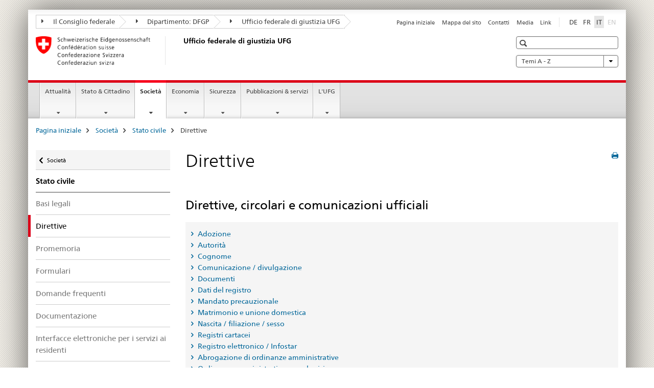

--- FILE ---
content_type: text/html;charset=utf-8
request_url: https://www.metas.ch/bj/it/home/gesellschaft/zivilstand/weisungen.html
body_size: 26454
content:

<!DOCTYPE HTML>
<!--[if lt IE 7 ]> <html lang="it" class="no-js ie6 oldie"> <![endif]-->
<!--[if IE 7 ]> <html lang="it" class="no-js ie7 oldie"> <![endif]-->
<!--[if IE 8 ]> <html lang="it" class="no-js ie8 oldie"> <![endif]-->
<!--[if IE 9 ]> <html lang="it" class="no-js ie9"> <![endif]-->
<!--[if gt IE 9 ]><!--><html lang="it" class="no-js no-ie"> <!--<![endif]-->


    
<head>
    
    


	
	
		<title>Direttive</title>
	
	


<meta charset="utf-8" />
<meta http-equiv="X-UA-Compatible" content="IE=edge" />
<meta name="viewport" content="width=device-width, initial-scale=1.0" />
<meta http-equiv="cleartype" content="on" />


	<meta name="msapplication-TileColor" content="#ffffff"/>
	<meta name="msapplication-TileImage" content="/etc/designs/core/frontend/guidelines/img/ico/mstile-144x144.png"/>
	<meta name="msapplication-config" content="/etc/designs/core/frontend/guidelines/img/ico/browserconfig.xml"/>



	
	
		
	


	<meta name="keywords" content="Articolo" />




<meta name="language" content="it" />
<meta name="author" content="Ufficio federale di giustizia " />




	<!-- current page in other languages -->
	
		<link rel="alternate" type="text/html" href="/bj/de/home/gesellschaft/zivilstand/weisungen.html" hreflang="de" lang="de"/>
	
		<link rel="alternate" type="text/html" href="/bj/it/home/gesellschaft/zivilstand/weisungen.html" hreflang="it" lang="it"/>
	
		<link rel="alternate" type="text/html" href="/bj/fr/home/gesellschaft/zivilstand/weisungen.html" hreflang="fr" lang="fr"/>
	




	<meta name="twitter:card" content="summary"/>
	
	
		<meta property="og:url" content="https://www.bj.admin.ch/bj/it/home/gesellschaft/zivilstand/weisungen.html"/>
	
	<meta property="og:type" content="article"/>
	
		<meta property="og:title" content="Direttive"/>
	
	
	






    









	<!--style type="text/css" id="antiClickjack">body{display:none !important;}</style-->
	<script type="text/javascript">

		var styleElement = document.createElement('STYLE');
		styleElement.setAttribute('id', 'antiClickjack');
		styleElement.setAttribute('type', 'text/css');
		styleElement.innerHTML = 'body {display:none !important;}';
		document.getElementsByTagName('HEAD')[0].appendChild(styleElement);

		if (self === top) {
			var antiClickjack = document.getElementById("antiClickjack");
			antiClickjack.parentNode.removeChild(antiClickjack);
		} else {
			top.location = self.location;
		}
	</script>




<script src="/etc.clientlibs/clientlibs/granite/jquery.min.js"></script>
<script src="/etc.clientlibs/clientlibs/granite/utils.min.js"></script>



	<script>
		Granite.I18n.init({
			locale: "it",
			urlPrefix: "/libs/cq/i18n/dict."
		});
	</script>



	<link rel="stylesheet" href="/etc/designs/core/frontend/guidelines.min.css" type="text/css">

	<link rel="stylesheet" href="/etc/designs/core/frontend/modules.min.css" type="text/css">

	
	<link rel="shortcut icon" href="/etc/designs/core/frontend/guidelines/img/ico/favicon.ico">
	<link rel="apple-touch-icon" sizes="57x57" href="/etc/designs/core/frontend/guidelines/img/ico/apple-touch-icon-57x57.png"/>
	<link rel="apple-touch-icon" sizes="114x114" href="/etc/designs/core/frontend/guidelines/img/ico/apple-touch-icon-114x114.png"/>
	<link rel="apple-touch-icon" sizes="72x72" href="/etc/designs/core/frontend/guidelines/img/ico/apple-touch-icon-72x72.png"/>
	<link rel="apple-touch-icon" sizes="144x144" href="/etc/designs/core/frontend/guidelines/img/ico/apple-touch-icon-144x144.png"/>
	<link rel="apple-touch-icon" sizes="60x60" href="/etc/designs/core/frontend/guidelines/img/ico/apple-touch-icon-60x60.png"/>
	<link rel="apple-touch-icon" sizes="120x120" href="/etc/designs/core/frontend/guidelines/img/ico/apple-touch-icon-120x120.png"/>
	<link rel="apple-touch-icon" sizes="76x76" href="/etc/designs/core/frontend/guidelines/img/ico/apple-touch-icon-76x76.png"/>
	<link rel="icon" type="image/png" href="/etc/designs/core/frontend/guidelines/img/ico/favicon-96x96.png" sizes="96x96"/>
	<link rel="icon" type="image/png" href="/etc/designs/core/frontend/guidelines/img/ico/favicon-16x16.png" sizes="16x16"/>
	<link rel="icon" type="image/png" href="/etc/designs/core/frontend/guidelines/img/ico/favicon-32x32.png" sizes="32x32"/>







	<!--[if lt IE 9]>
		<script src="https://cdnjs.cloudflare.com/polyfill/v2/polyfill.js?version=4.8.0"></script>
	<![endif]-->



    



    
        

	

    

</head>


    

<body class="mod mod-layout   skin-layout-template-contentpagewide" data-glossary="/bj/it/home.glossaryjs.json">

<div class="mod mod-homepage">
<ul class="access-keys" role="navigation">
    <li><a href="/bj/it/home.html" accesskey="0">Homepage</a></li>
    
    <li><a href="#main-navigation" accesskey="1">Main navigation</a></li>
    
    
    <li><a href="#content" accesskey="2">Content area</a></li>
    
    
    <li><a href="#site-map" accesskey="3">Sitemap</a></li>
    
    
    <li><a href="#search-field" accesskey="4">Search</a></li>
    
</ul>
</div>

<!-- begin: container -->
<div class="container container-main">

    


<header style="background-size: cover; background-image:" role="banner">
	

	<div class="clearfix">
		
			


	



	<nav class="navbar treecrumb pull-left">

		
		
			<h2 class="sr-only">Ufficio federale di giustizia UFG</h2>
		

		
			
				<ul class="nav navbar-nav">
				

						

						
						<li class="dropdown">
							
							
								
									<a id="federalAdministration-dropdown" href="#" aria-label="Il Consiglio federale" class="dropdown-toggle" data-toggle="dropdown"><span class="icon icon--right"></span> Il Consiglio federale</a>
								
								
							

							
								
								<ul class="dropdown-menu" role="menu" aria-labelledby="federalAdministration-dropdown">
									
										
										<li class="dropdown-header">
											
												
													<a href="http://www.admin.ch/" aria-label="Le autorità federali della Confederazione Svizzera" target="_blank" title="">Le autorità federali della Confederazione Svizzera</a>
												
												
											

											
											
												
													<ul>
														<li>
															
																
																
																
																	<a href="http://www.bk.admin.ch/" aria-label="CaF: Cancelleria federale" target="_blank" title=""> CaF: Cancelleria federale</a>
																
															
														</li>
													</ul>
												
											
												
													<ul>
														<li>
															
																
																
																
																	<a href="http://www.eda.admin.ch/" aria-label="DFAE: Dipartimento federale degli affari esteri" target="_blank" title=""> DFAE: Dipartimento federale degli affari esteri</a>
																
															
														</li>
													</ul>
												
											
												
													<ul>
														<li>
															
																
																
																
																	<a href="http://www.edi.admin.ch/" aria-label="DFI: Dipartimento federale dell&#39;interno" target="_blank" title=""> DFI: Dipartimento federale dell&#39;interno</a>
																
															
														</li>
													</ul>
												
											
												
													<ul>
														<li>
															
																
																
																
																	<a href="http://www.ejpd.admin.ch/" aria-label="DFGP: Dipartimento federale di giustizia e polizia" target="_blank" title=""> DFGP: Dipartimento federale di giustizia e polizia</a>
																
															
														</li>
													</ul>
												
											
												
													<ul>
														<li>
															
																
																
																
																	<a href="http://www.vbs.admin.ch/" aria-label="DDPS: Dipartimento federale della difesa, della protezione della popolazione e dello sport" target="_blank" title=""> DDPS: Dipartimento federale della difesa, della protezione della popolazione e dello sport</a>
																
															
														</li>
													</ul>
												
											
												
													<ul>
														<li>
															
																
																
																
																	<a href="http://www.efd.admin.ch/" aria-label="DFF: Dipartimento federale delle finanze" target="_blank" title=""> DFF: Dipartimento federale delle finanze</a>
																
															
														</li>
													</ul>
												
											
												
													<ul>
														<li>
															
																
																
																
																	<a href="https://www.wbf.admin.ch/" aria-label="DEFR: Dipartimento federale dell&#39;economia, della formazione e della ricerca" target="_blank" title=""> DEFR: Dipartimento federale dell&#39;economia, della formazione e della ricerca</a>
																
															
														</li>
													</ul>
												
											
												
													<ul>
														<li>
															
																
																
																
																	<a href="http://www.uvek.admin.ch/" aria-label="DATEC: Dipartimento federale dell&#39;ambiente, dei trasporti, dell&#39;energia e delle comunicazioni" target="_blank" title=""> DATEC: Dipartimento federale dell&#39;ambiente, dei trasporti, dell&#39;energia e delle comunicazioni</a>
																
															
														</li>
													</ul>
												
											
										</li>
									
								</ul>
							
						</li>
					

						

						
						<li class="dropdown">
							
							
								
									<a id="departement-dropdown" href="#" aria-label="Dipartimento: DFGP" class="dropdown-toggle" data-toggle="dropdown"><span class="icon icon--right"></span> Dipartimento: DFGP</a>
								
								
							

							
								
								<ul class="dropdown-menu" role="menu" aria-labelledby="departement-dropdown">
									
										
										<li class="dropdown-header">
											
												
													<a href="http://www.ejpd.admin.ch/" aria-label="DFGP: Dipartimento federale di giustizia e polizia" target="_blank" title="">DFGP: Dipartimento federale di giustizia e polizia</a>
												
												
											

											
											
												
													<ul>
														<li>
															
																
																
																
																	<a href="/bj/it/home.html" aria-label="UFG: Ufficio federale di giustizia" data-skipextcss="true" target="_blank"> UFG: Ufficio federale di giustizia</a>
																
															
														</li>
													</ul>
												
											
												
													<ul>
														<li>
															
																
																
																
																	<a href="http://www.fedpol.admin.ch/content/fedpol/it/home.html" aria-label="fedpol: Ufficio federale di polizia" target="_blank" title=""> fedpol: Ufficio federale di polizia</a>
																
															
														</li>
													</ul>
												
											
												
													<ul>
														<li>
															
																
																
																
																	<a href="https://www.sem.admin.ch/sem/it/home.html" aria-label="SEM: Segreteria di Stato della migrazione" target="_blank" title=""> SEM: Segreteria di Stato della migrazione</a>
																
															
														</li>
													</ul>
												
											
												
													<ul>
														<li>
															
																
																
																
																	<a href="http://www.esbk.admin.ch/content/esbk/it/home.html" aria-label="CFCG: Commissione federale delle case da gioco" target="_blank" title=""> CFCG: Commissione federale delle case da gioco</a>
																
															
														</li>
													</ul>
												
											
												
													<ul>
														<li>
															
																
																
																
																	<a href="http://www.eschk.admin.ch/content/eschk/it/home.html" aria-label="CAF: Commissione arbitrale federale per la gestione dei diritti d&#39;autore e dei diritti affini" target="_blank" title=""> CAF: Commissione arbitrale federale per la gestione dei diritti d&#39;autore e dei diritti affini</a>
																
															
														</li>
													</ul>
												
											
												
													<ul>
														<li>
															
																
																
																
																	<a href="http://www.nkvf.admin.ch/content/nkvf/it/home.html" aria-label="CNPT: Commissione nazionale per la prevenzione della tortura" target="_blank" title=""> CNPT: Commissione nazionale per la prevenzione della tortura</a>
																
															
														</li>
													</ul>
												
											
												
													<ul>
														<li>
															
																
																
																
																	<a href="http://www.ipi.ch/it.html" aria-label="IPI: Instituto Federale della Proprietà Intellettuale" target="_blank" title=""> IPI: Instituto Federale della Proprietà Intellettuale</a>
																
															
														</li>
													</ul>
												
											
												
													<ul>
														<li>
															
																
																
																
																	<a href="http://www.isdc.ch/it/" aria-label="ISDC: Istituto svizzero di diritto comparato" target="_blank" title=""> ISDC: Istituto svizzero di diritto comparato</a>
																
															
														</li>
													</ul>
												
											
												
													<ul>
														<li>
															
																
																
																
																	<a href="http://www.metas.ch/" aria-label="METAS: Istituto federale di metrologia" target="_blank" title=""> METAS: Istituto federale di metrologia</a>
																
															
														</li>
													</ul>
												
											
												
													<ul>
														<li>
															
																
																
																
																	<a href="https://www.rab-asr.ch/" aria-label="ASR: Autorità federale di sorveglianza dei revisori" target="_blank" title=""> ASR: Autorità federale di sorveglianza dei revisori</a>
																
															
														</li>
													</ul>
												
											
												
													<ul>
														<li>
															
																
																
																
																	<a href="http://www.isc-ejpd.admin.ch/content/isc/it/home.html" aria-label="CSI-DFGP: Centro servizi informatici" target="_blank" title=""> CSI-DFGP: Centro servizi informatici</a>
																
															
														</li>
													</ul>
												
											
												
													<ul>
														<li>
															
																
																
																
																	<a href="https://www.li.admin.ch/it/index.html" aria-label="Servizio Sorveglianza della corrispondenza postale e del traffico delle telecomunicazioni" target="_blank" title=""> Servizio Sorveglianza della corrispondenza postale e del traffico delle telecomunicazioni</a>
																
															
														</li>
													</ul>
												
											
										</li>
									
								</ul>
							
						</li>
					

						

						
						<li class="dropdown">
							
							
								
								
									<a id="federalOffice-dropdown" href="#" aria-label="Ufficio federale di giustizia UFG" class="dropdown-toggle"><span class="icon icon--right"></span> Ufficio federale di giustizia UFG</a>
								
							

							
						</li>
					
				</ul>
			
			
		
	</nav>




		

		
<!-- begin: metanav -->
<section class="nav-services clearfix">
	
	
		


	
	<h2>Direttive</h2>

	

		
		

		<nav class="nav-lang">
			<ul>
				
					<li>
						
							
							
								<a href="/bj/de/home/gesellschaft/zivilstand/weisungen.html" lang="de" title="tedesco" aria-label="tedesco">DE</a>
							
							
						
					</li>
				
					<li>
						
							
							
								<a href="/bj/fr/home/gesellschaft/zivilstand/weisungen.html" lang="fr" title="francese" aria-label="francese">FR</a>
							
							
						
					</li>
				
					<li>
						
							
								<a class="active" lang="it" title="italiano selected" aria-label="italiano selected">IT</a>
							
							
							
						
					</li>
				
					<li>
						
							
							
							
								<a class="disabled" lang="en" title="inglese" aria-label="inglese">EN<span class="sr-only">disabled</span></a>
							
						
					</li>
				
			</ul>
		</nav>

	


		
		

    
        
            
            

                
                <h2 class="sr-only">Service navigation</h2>

                <nav class="nav-service">
                    <ul>
                        
                        
                            <li><a href="/bj/it/home.html" title="Pagina iniziale" aria-label="Pagina iniziale" data-skipextcss="true">Pagina iniziale</a></li>
                        
                            <li><a href="/bj/it/home/sitemap.html" title="Mappa del sito" aria-label="Mappa del sito" data-skipextcss="true">Mappa del sito</a></li>
                        
                            <li><a href="/bj/it/home/das-bj/kontakt.html" title="Contatti" aria-label="Contatti" data-skipextcss="true">Contatti</a></li>
                        
                            <li><a href="/bj/it/home/das-bj/kontakt/medienstelle.html" title="Media" aria-label="Media" data-skipextcss="true">Media</a></li>
                        
                            <li><a href="/bj/it/home/das-bj/links.html" title="Link" aria-label="Link" data-skipextcss="true">Link</a></li>
                        
                    </ul>
                </nav>

            
        
    


	
	
</section>
<!-- end: metanav -->

	</div>

	
		

	
	
		
<div class="mod mod-logo">
    
        
        
            
                <a href="/bj/it/home.html" class="brand  hidden-xs" id="logo" title="Pagina iniziale" aria-label="Pagina iniziale">
                    
                        
                            <img src="/bj/it/_jcr_content/logo/image.imagespooler.png/1591345453122/logo.png" alt="Ufficio federale di giustizia UFG"/>
                        
                        
                    
                    <h2 id="logo-desktop-departement">Ufficio federale di giustizia UFG
                    </h2>
                </a>
                
            
        
    
</div>

	


	

 	
		


	



	
	
		

<div class="mod mod-searchfield">

	
		

		
			

			<!-- begin: sitesearch desktop-->
			<div class="mod mod-searchfield global-search global-search-standard">
				<form action="/bj/it/home/suche.html" class="form-horizontal form-search pull-right">
					<h2 class="sr-only">Ricerca</h2>
					<label for="search-field" class="sr-only"></label>
					<input id="search-field" name="query" class="form-control search-field" type="text" placeholder=""/>
                    <button class="icon icon--search icon--before" tabindex="0" role="button">
                        <span class="sr-only"></span>
                    </button>
                    <button class="icon icon--close icon--after search-reset" tabindex="0" role="button"><span class="sr-only"></span></button>
					<div class="search-results">
						<div class="search-results-list"></div>
					</div>
				</form>
			</div>
			<!-- end: sitesearch desktop-->

		
	

</div>

	



	

	
		


	

<div class="mod mod-themes">
	

		<nav class="navbar yamm yamm--select ddl-to-modal">
			<h2 class="sr-only">Temi A - Z</h2>
			<ul>
				<!-- Init dropdown with the `pull-right` class if you want to have your Topics select on the right -->
				<li class="dropdown pull-right">
					<a href="#" class="dropdown-toggle" data-toggle="dropdown">
						Temi A - Z <span class="icon icon--bottom"></span>
					</a>
					<!-- begin: flyout -->
					<ul class="dropdown-menu">
						<li>
							<!-- The `yamm-content` can contain any kind of content like tab, table, list, article... -->
							<div class="yamm-content container-fluid">

								
								<div class="row">
									<div class="col-sm-12">
										<button class="yamm-close btn btn-link icon icon--after icon--close pull-right">
											Chiudi
										</button>
									</div>
								</div>

								
				                <ul class="nav nav-tabs">
				                	
				                	
				                		<li><a href="#mf_keywords_tab" data-toggle="tab" data-url="/bj/it/_jcr_content/themes.keywordsinit.html">Parole chiave</a></li>
				                	
				                	
				                </ul>

				                
				                <div class="tab-content">
								

								
								
									<div class="tab-pane" id="mf_keywords_tab"></div>
									<h2 class="sr-only visible-print-block">Parole chiave</h2>
								

								
								
								</div>
							</div>
						</li>
					</ul>
				</li>
			</ul>
		</nav>


</div>






	

 	


</header>



    


	
	
		

<div class="mod mod-mainnavigation">

	<!-- begin: mainnav -->
	<div class="nav-main yamm navbar" id="main-navigation">

		<h2 class="sr-only">
			Navigation
		</h2>

		
			


<!-- mobile mainnav buttonbar -->
 <section class="nav-mobile">
	<div class="table-row">
		<div class="nav-mobile-header">
			<div class="table-row">
				<span class="nav-mobile-logo">
					
						
						
							<img src="/etc/designs/core/frontend/guidelines/img/swiss.svg" onerror="this.onerror=null; this.src='/etc/designs/core/frontend/guidelines/img/swiss.png'" alt="Ufficio federale di giustizia "/>
						
					
				</span>
				<h2>
					<a href="/bj/it/home.html" title="Pagina iniziale" aria-label="Pagina iniziale">Ufficio federale di giustizia</a>
				</h2>
			</div>
		</div>
		<div class="table-cell dropdown">
			<a href="#" class="nav-mobile-menu dropdown-toggle" data-toggle="dropdown">
				<span class="icon icon--menu"></span>
			</a>
			<div class="drilldown dropdown-menu" role="menu">
				<div class="drilldown-container">
					<nav class="nav-page-list">
						
							<ul aria-controls="submenu">
								
									
									
										<li>
											
												
												
													<a href="/bj/it/home/aktuell.html">Attualità</a>
												
											
										</li>
									
								
							</ul>
						
							<ul aria-controls="submenu">
								
									
									
										<li>
											
												
												
													<a href="/bj/it/home/staat.html">Stato &amp; Cittadino</a>
												
											
										</li>
									
								
							</ul>
						
							<ul aria-controls="submenu">
								
									
									
										<li>
											
												
												
													<a href="/bj/it/home/gesellschaft.html">Società</a>
												
											
										</li>
									
								
							</ul>
						
							<ul aria-controls="submenu">
								
									
									
										<li>
											
												
												
													<a href="/bj/it/home/wirtschaft.html">Economia</a>
												
											
										</li>
									
								
							</ul>
						
							<ul aria-controls="submenu">
								
									
									
										<li>
											
												
												
													<a href="/bj/it/home/sicherheit.html">Sicurezza</a>
												
											
										</li>
									
								
							</ul>
						
							<ul aria-controls="submenu">
								
									
									
										<li>
											
												
												
													<a href="/bj/it/home/publiservice.html">Pubblicazioni &amp; servizi</a>
												
											
										</li>
									
								
							</ul>
						
							<ul aria-controls="submenu">
								
									
									
										<li>
											
												
												
													<a href="/bj/it/home/das-bj.html">L&#39;UFG</a>
												
											
										</li>
									
								
							</ul>
						

						<button class="yamm-close-bottom" aria-label="Chiudere">
							<span class="icon icon--top" aria-hidden="true"></span>
						</button>
					</nav>
				</div>
			</div>
		</div>
		<div class="table-cell dropdown">
			<a href="#" class="nav-mobile-menu dropdown-toggle" data-toggle="dropdown">
				<span class="icon icon--search"></span>
			</a>
			<div class="dropdown-menu" role="menu">
				
				



	
		


<div class="mod mod-searchfield">

    
        <div class="mod mod-searchfield global-search global-search-mobile">
            <form action="/bj/it/home/suche.html" class="form  mod-searchfield-mobile" role="form">
                <h2 class="sr-only">Ricerca</h2>
                <label for="search-field-phone" class="sr-only">
                    
                </label>
                <input id="search-field-phone" name="query" class="search-input form-control" type="text" placeholder=""/>
                <button class="icon icon--search icon--before" tabindex="0" role="button">
                    <span class="sr-only"></span>
                </button>
                <button class="icon icon--close icon--after search-reset" tabindex="0" role="button"><span class="sr-only"></span></button>

                <div class="search-results">
                    <div class="search-results-list"></div>
                </div>
            </form>
        </div>
    

</div>

	
	


				
			</div>
		</div>
	</div>
</section>

		

		
		<ul class="nav navbar-nav" aria-controls="submenu">

			
			

				
                
				

				<li class="dropdown yamm-fw  ">
					
						
			      		
							<a href="/bj/it/home/aktuell.html" aria-label="Attualità" class="dropdown-toggle" data-toggle="dropdown" data-url="/bj/it/home/aktuell/_jcr_content/par.html">Attualità</a>
							
							<ul class="dropdown-menu" role="menu" aria-controls="submenu">
								<li>
									<div class="yamm-content container-fluid">
										<div class="row">
											<div class="col-sm-12">
												<button class="yamm-close btn btn-link icon icon--after icon--close pull-right">Chiudere</button>
											</div>
										</div>
										<div class="row">
											<div class="col-md-12 main-column">

											</div>
										</div>
										<br><br><br>
										<button class="yamm-close-bottom" aria-label="Chiudere"><span class="icon icon--top"></span></button>
									</div>
								</li>
							</ul>
						
					
				</li>
			

				
                
				

				<li class="dropdown yamm-fw  ">
					
						
			      		
							<a href="/bj/it/home/staat.html" aria-label="Stato &amp; Cittadino" class="dropdown-toggle" data-toggle="dropdown" data-url="/bj/it/home/staat/_jcr_content/par.html">Stato &amp; Cittadino</a>
							
							<ul class="dropdown-menu" role="menu" aria-controls="submenu">
								<li>
									<div class="yamm-content container-fluid">
										<div class="row">
											<div class="col-sm-12">
												<button class="yamm-close btn btn-link icon icon--after icon--close pull-right">Chiudere</button>
											</div>
										</div>
										<div class="row">
											<div class="col-md-12 main-column">

											</div>
										</div>
										<br><br><br>
										<button class="yamm-close-bottom" aria-label="Chiudere"><span class="icon icon--top"></span></button>
									</div>
								</li>
							</ul>
						
					
				</li>
			

				
                
				

				<li class="dropdown yamm-fw  current">
					
						
			      		
							<a href="/bj/it/home/gesellschaft.html" aria-label="Società" class="dropdown-toggle" data-toggle="dropdown" data-url="/bj/it/home/gesellschaft/_jcr_content/par.html">Società<span class="sr-only">current page</span></a>
							
							<ul class="dropdown-menu" role="menu" aria-controls="submenu">
								<li>
									<div class="yamm-content container-fluid">
										<div class="row">
											<div class="col-sm-12">
												<button class="yamm-close btn btn-link icon icon--after icon--close pull-right">Chiudere</button>
											</div>
										</div>
										<div class="row">
											<div class="col-md-12 main-column">

											</div>
										</div>
										<br><br><br>
										<button class="yamm-close-bottom" aria-label="Chiudere"><span class="icon icon--top"></span></button>
									</div>
								</li>
							</ul>
						
					
				</li>
			

				
                
				

				<li class="dropdown yamm-fw  ">
					
						
			      		
							<a href="/bj/it/home/wirtschaft.html" aria-label="Economia" class="dropdown-toggle" data-toggle="dropdown" data-url="/bj/it/home/wirtschaft/_jcr_content/par.html">Economia</a>
							
							<ul class="dropdown-menu" role="menu" aria-controls="submenu">
								<li>
									<div class="yamm-content container-fluid">
										<div class="row">
											<div class="col-sm-12">
												<button class="yamm-close btn btn-link icon icon--after icon--close pull-right">Chiudere</button>
											</div>
										</div>
										<div class="row">
											<div class="col-md-12 main-column">

											</div>
										</div>
										<br><br><br>
										<button class="yamm-close-bottom" aria-label="Chiudere"><span class="icon icon--top"></span></button>
									</div>
								</li>
							</ul>
						
					
				</li>
			

				
                
				

				<li class="dropdown yamm-fw  ">
					
						
			      		
							<a href="/bj/it/home/sicherheit.html" aria-label="Sicurezza" class="dropdown-toggle" data-toggle="dropdown" data-url="/bj/it/home/sicherheit/_jcr_content/par.html">Sicurezza</a>
							
							<ul class="dropdown-menu" role="menu" aria-controls="submenu">
								<li>
									<div class="yamm-content container-fluid">
										<div class="row">
											<div class="col-sm-12">
												<button class="yamm-close btn btn-link icon icon--after icon--close pull-right">Chiudere</button>
											</div>
										</div>
										<div class="row">
											<div class="col-md-12 main-column">

											</div>
										</div>
										<br><br><br>
										<button class="yamm-close-bottom" aria-label="Chiudere"><span class="icon icon--top"></span></button>
									</div>
								</li>
							</ul>
						
					
				</li>
			

				
                
				

				<li class="dropdown yamm-fw  ">
					
						
			      		
							<a href="/bj/it/home/publiservice.html" aria-label="Pubblicazioni &amp; servizi" class="dropdown-toggle" data-toggle="dropdown" data-url="/bj/it/home/publiservice/_jcr_content/par.html">Pubblicazioni &amp; servizi</a>
							
							<ul class="dropdown-menu" role="menu" aria-controls="submenu">
								<li>
									<div class="yamm-content container-fluid">
										<div class="row">
											<div class="col-sm-12">
												<button class="yamm-close btn btn-link icon icon--after icon--close pull-right">Chiudere</button>
											</div>
										</div>
										<div class="row">
											<div class="col-md-12 main-column">

											</div>
										</div>
										<br><br><br>
										<button class="yamm-close-bottom" aria-label="Chiudere"><span class="icon icon--top"></span></button>
									</div>
								</li>
							</ul>
						
					
				</li>
			

				
                
				

				<li class="dropdown yamm-fw  ">
					
						
			      		
							<a href="/bj/it/home/das-bj.html" aria-label="L&#39;UFG" class="dropdown-toggle" data-toggle="dropdown" data-url="/bj/it/home/das-bj/_jcr_content/par.html">L&#39;UFG</a>
							
							<ul class="dropdown-menu" role="menu" aria-controls="submenu">
								<li>
									<div class="yamm-content container-fluid">
										<div class="row">
											<div class="col-sm-12">
												<button class="yamm-close btn btn-link icon icon--after icon--close pull-right">Chiudere</button>
											</div>
										</div>
										<div class="row">
											<div class="col-md-12 main-column">

											</div>
										</div>
										<br><br><br>
										<button class="yamm-close-bottom" aria-label="Chiudere"><span class="icon icon--top"></span></button>
									</div>
								</li>
							</ul>
						
					
				</li>
			
		</ul>
	</div>
</div>

	



    

<!-- begin: main -->
<div class="container-fluid hidden-xs">
	<div class="row">
		<div class="col-sm-12">
			
	


<div class="mod mod-breadcrumb">
	<h2 id="br1" class="sr-only">Breadcrumb</h2>
	<ol class="breadcrumb" role="menu" aria-labelledby="br1">
		
			<li><a href="/bj/it/home.html" title="Pagina iniziale" aria-label="Pagina iniziale">Pagina iniziale</a><span class="icon icon--greater"></span></li>
		
			<li><a href="/bj/it/home/gesellschaft.html" title="Societ&agrave;" aria-label="Societ&agrave;">Societ&agrave;</a><span class="icon icon--greater"></span></li>
		
			<li><a href="/bj/it/home/gesellschaft/zivilstand.html" title="Stato civile" aria-label="Stato civile">Stato civile</a><span class="icon icon--greater"></span></li>
		
		<li class="active" role="presentation">Direttive</li>
	</ol>
</div>

	
		</div>
	</div>
</div>



	
	
		<div class="container-fluid">
			

<div class="row">
	<div class="col-sm-4 col-md-3 drilldown">
		

<div class="mod mod-leftnavigation">

		<a href="#collapseSubNav" data-toggle="collapse" class="collapsed visible-xs">Unternavigation</a>
		<div class="drilldown-container">
			<nav class="nav-page-list">
				
					<a href="/bj/it/home/gesellschaft.html" class="icon icon--before icon--less visible-xs">Ritornare</a>

					<a href="/bj/it/home/gesellschaft.html" class="icon icon--before icon--less"><span class="sr-only">Ritornare </span>Società</a>
				
				<ul>
					
						
							
							
								<li class="list-emphasis">
									<a href="/bj/it/home/gesellschaft/zivilstand.html">Stato civile</a>
								</li>
							
						
					

					
					
					

					
						
							
							
								
									
									
										<li>
											<a href="/bj/it/home/gesellschaft/zivilstand/rechtsgrundlagen.html">Basi legali</a>
										</li>
									
								
							
						
					
						
							
								<li class="active">
									Direttive <span class="sr-only">selected</span>
								</li>
							
							
						
					
						
							
							
								
									
									
										<li>
											<a href="/bj/it/home/gesellschaft/zivilstand/merkblaetter.html">Promemoria</a>
										</li>
									
								
							
						
					
						
							
							
								
									
									
										<li>
											<a href="/bj/it/home/gesellschaft/zivilstand/formulare.html">Formulari</a>
										</li>
									
								
							
						
					
						
							
							
								
									
									
										<li>
											<a href="/bj/it/home/gesellschaft/zivilstand/faq.html">Domande frequenti</a>
										</li>
									
								
							
						
					
						
							
							
								
									
									
										<li>
											<a href="/bj/it/home/gesellschaft/zivilstand/dokumentation.html">Documentazione</a>
										</li>
									
								
							
						
					
						
							
							
								
									
									
										<li>
											<a href="/bj/it/home/gesellschaft/zivilstand/einwohnerkontrolle.html">Interfacce elettroniche per i servizi ai residenti</a>
										</li>
									
								
							
						
					
						
							
							
								
									
									
										<li>
											<a href="/bj/it/home/gesellschaft/zivilstand/infostar.html">Infostar</a>
										</li>
									
								
							
						
					
						
							
							
								
									
									
										<li>
											<a href="/bj/it/home/gesellschaft/zivilstand/spenderdatenregister.html">Registro dei donatori di sperma</a>
										</li>
									
								
							
						
					
						
							
							
								
									
									
										<li>
											<a href="/bj/it/home/gesellschaft/zivilstand/zivilstandsbehoerden.html">CUG: Autorità dello stato civile svizzere</a>
										</li>
									
								
							
						
					
						
							
							
								
									
									
										<li>
											<a href="/bj/it/home/gesellschaft/zivilstand/dokumentenuebermittlung.html">Trasmissione dei documenti</a>
										</li>
									
								
							
						
					
						
							
							
								
									
									
										<li>
											<a href="/bj/it/home/gesellschaft/zivilstand/vertretungen.html">CUG: Rappresentanze svizzere</a>
										</li>
									
								
							
						
					
						
							
							
								
									
									
										<li>
											<a href="/bj/it/home/gesellschaft/zivilstand/zustaendigkeiten.html">Competenze e autorità</a>
										</li>
									
								
							
						
					
						
							
							
								
									
									
										<li>
											<a href="/bj/it/home/gesellschaft/zivilstand/kontakt.html">Contatto</a>
										</li>
									
								
							
						
					
				</ul>
			</nav>
		</div>

</div>

	</div>
	<div class="col-sm-8 col-md-9 main-column main-content js-glossary-context" id="content">
    	

<div class="visible-xs visible-sm">
	<p><a href="#context-sidebar" class="icon icon--before icon--root">Navigazione</a></p>
</div>

<div class="contentHead">
	



<div class="mod mod-backtooverview">
	
</div>


	
	


	
	
		<a href="javascript:$.printPreview.printPreview()" onclick="" class="icon icon--before icon--print pull-right" title="Stampa la pagina"></a>
	




	
	

<div class="mod mod-contentpagefull">
    <h1 class="text-inline">Direttive</h1>
</div>

</div>	






<div class="mod mod-headline">
	
		
		
		
			<h2>Direttive, circolari e comunicazioni ufficiali</h2>
		
	
</div>

<div class="mod mod-accordion">
	
		

		
			
				
				
					

					<div class="collapse-box" data-auto-collapse="false" data-first-element-open="false" id="accordion1768488398943">
						

						
							
							
							
							

							
								
								
									<a data-toggle="collapse" class="collapsed" href="#accordion1768488398944" aria-expanded="false" aria-controls="accordion1768488398944"> Adozione
									</a>
								
							
							<div id="accordion1768488398944" class="collapse" aria-expanded="false" role="tabpanel" aria-labelledby="accordion1768488398944">
								


<div class="mod mod-downloadlist">
	
		
		
			



    

    
    
        
        
            <ul class="list-unstyled">

                
                    <li><a href="/dam/bj/it/data/gesellschaft/zivilstand/weisungen/ws-ks-am/20-24-06-01.pdf.download.pdf/20-24-06-01-i.pdf" title="Circ. 20.24.06.01 Adozioni internazionali ai sensi della Convenzione dell'Aia " class="icon icon--before icon--pdf">Circ. 20.24.06.01 Adozioni internazionali ai sensi della Convenzione dell'Aia <span class="text-dimmed"> (PDF, 236 kB, 01.06.2024)</span></a><span class='downloadinfo'>(01.06.2024)</span></li>
                
                    <li><a href="/dam/bj/it/data/gesellschaft/zivilstand/weisungen/ws-ks-am/20-18-10-01.pdf.download.pdf/20-18-10-01-i.pdf" title="Circ. 20.18.10.01 Procedura d’informazione nel settore dell’adozione su richiesta del Servizio cantonale preposto all’informazione alle autorità dello stato civile" class="icon icon--before icon--pdf">Circ. 20.18.10.01 Procedura d&rsquo;informazione nel settore dell&rsquo;adozione su richiesta del Servizio cantonale preposto all&rsquo;informazione alle autorit&agrave; dello stato civile<span class="text-dimmed"> (PDF, 310 kB, 01.05.2024)</span></a><span class='downloadinfo'>(01.10.2018; stato: 01.05.2024)</span></li>
                
                    <li><a href="/dam/bj/it/data/gesellschaft/zivilstand/weisungen/ws-ks-am/92-07-01.pdf.download.pdf/92-07-01-i.pdf" title="Circ. 92.07.01 Riconoscimento in Svizzera delle adozioni pronunciate all'estero (promemoria)" class="icon icon--before icon--pdf">Circ. 92.07.01 Riconoscimento in Svizzera delle adozioni pronunciate all'estero (promemoria)<span class="text-dimmed"> (PDF, 12 kB, 15.07.1992)</span></a><span class='downloadinfo'>(15.07.1992)</span></li>
                
            </ul>
        
    
    


		
	
</div>



    
        
    



							</div>
						
							
							
							
							

							
								
								
									<a data-toggle="collapse" class="collapsed" href="#accordion1768488398945" aria-expanded="false" aria-controls="accordion1768488398945"> Autorità
									</a>
								
							
							<div id="accordion1768488398945" class="collapse" aria-expanded="false" role="tabpanel" aria-labelledby="accordion1768488398945">
								


<div class="mod mod-downloadlist">
	
		
		
			



    

    
    
        
        
            <ul class="list-unstyled">

                
                    <li><a href="/dam/bj/it/data/gesellschaft/zivilstand/weisungen/ws-ks-am/10-22-01-02.pdf.download.pdf/10-22-01-02-i.pdf" title="Dir. 10.22.01.02 Vigilanza in materia di stato civile: ispezioni, garanzia della qualità e rapporti" class="icon icon--before icon--pdf">Dir. 10.22.01.02 Vigilanza in materia di stato civile: ispezioni, garanzia della qualit&agrave; e rapporti<span class="text-dimmed"> (PDF, 192 kB, 01.01.2022)</span></a><span class='downloadinfo'>(01.01.2022)</span></li>
                
                    <li><a href="/dam/bj/it/data/gesellschaft/zivilstand/weisungen/ws-ks-am/10-22-01-02-a1.pdf.download.pdf/10-22-01-02-a1-i.pdf" title="Dir. 10.22.01.02.a1 - Allegato 1" class="icon icon--before icon--pdf">Dir. 10.22.01.02.a1 - Allegato 1<span class="text-dimmed"> (PDF, 310 kB, 31.12.2021)</span></a><span class='downloadinfo'>Linee guida della CSC concernenti la garanzia della qualità (01.01.2022)</span></li>
                
                    <li><a href="/dam/bj/it/data/gesellschaft/zivilstand/weisungen/ws-ks-am/10-22-01-02-a2.pdf.download.pdf/10-22-01-02-a2-i.pdf" title="Dir. 10.22.01.02.a2 - Allegato 2 " class="icon icon--before icon--pdf">Dir. 10.22.01.02.a2 - Allegato 2 <span class="text-dimmed"> (PDF, 354 kB, 30.12.2021)</span></a><span class='downloadinfo'>Lista di controllo per le ispezioni (01.01.2022)</span></li>
                
                    <li><a href="/dam/bj/it/data/gesellschaft/zivilstand/weisungen/ws-ks-am/10-22-01-02-a3.pdf.download.pdf/10-22-01-02-a3-i.pdf" title="Dir. 10.22.01.02.a3 - Allegato 3" class="icon icon--before icon--pdf">Dir. 10.22.01.02.a3 - Allegato 3<span class="text-dimmed"> (PDF, 234 kB, 29.12.2021)</span></a><span class='downloadinfo'>Rapporto relativo all’ispezione dell’ufficio dello stato civile/ufficio dello stato civile speciale xy (01.01.2022)</span></li>
                
                    <li><a href="/dam/bj/it/data/gesellschaft/zivilstand/weisungen/ws-ks-am/10-22-01-02-a4.pdf.download.pdf/10-22-01-02-a4-i.pdf" title="Dir. 10.22.01.02.a4 – Allegato 4" class="icon icon--before icon--pdf">Dir. 10.22.01.02.a4 &ndash; Allegato 4<span class="text-dimmed"> (PDF, 276 kB, 28.12.2021)</span></a><span class='downloadinfo'>Rapporto conclusivo relativo all’ispezione degli uffici dello stato civile del Cantone xy (01.01.2022)</span></li>
                
                    <li><a href="/dam/bj/it/data/gesellschaft/zivilstand/weisungen/ws-ks-am/10-20-02-01.pdf.download.pdf/10-20-02-01-i.pdf" title="WS 10.20.02.01 Zivilstandsaufgaben der Schweizer Vertretungen im Ausland / Dir. 10.20.02.01 Tâches d’état civil des représentations suisses à l’étranger" class="icon icon--before icon--pdf">WS 10.20.02.01 Zivilstandsaufgaben der Schweizer Vertretungen im Ausland / Dir. 10.20.02.01 T&acirc;ches d&rsquo;&eacute;tat civil des repr&eacute;sentations suisses &agrave; l&rsquo;&eacute;tranger<span class="text-dimmed"> (PDF, 1 MB, 01.02.2020)</span></a><span class='downloadinfo'>(01.02.2020; stato: 01.05.2025) (Questa direttiva sarà presto disponibile anche in italiano. Ci scusiamo per il ritardo)</span></li>
                
                    <li><a href="/dam/bj/it/data/gesellschaft/zivilstand/weisungen/ws-ks-am/10-19-03-01.pdf.download.pdf/10-19-03-01-i.pdf" title="Dir. 10.19.03.01 Modalità di collaborazione tra le autorità dello stato civile e la Segreteria di Stato della migrazione (SEM)" class="icon icon--before icon--pdf">Dir. 10.19.03.01 Modalit&agrave; di collaborazione tra le autorit&agrave; dello stato civile e la Segreteria di Stato della migrazione (SEM)<span class="text-dimmed"> (PDF, 572 kB, 01.03.2019)</span></a><span class='downloadinfo'>(01.03.2019)</span></li>
                
                    <li><a href="/dam/bj/it/data/gesellschaft/zivilstand/weisungen/ws-ks-am/10-19-03-01-a1.docx.download.docx/10-19-03-01-a1-i.docx" title="Dir. 10.19.03.01.a1 - Allegato 1" class="icon icon--before icon--word">Dir. 10.19.03.01.a1 - Allegato 1<span class="text-dimmed"> (DOCX, 20 kB, 28.02.2019)</span></a><span class='downloadinfo'>Modulo – Ricevuta della messa al sicuro di documenti (01.03.2019)</span></li>
                
                    <li><a href="/dam/bj/it/data/gesellschaft/zivilstand/weisungen/ws-ks-am/10-19-03-01-a2.docx.download.docx/10-19-03-01-a2-i.docx" title="Dir. 10.19.03.01.a2 - Allegato 2" class="icon icon--before icon--word">Dir. 10.19.03.01.a2 - Allegato 2<span class="text-dimmed"> (DOCX, 2 MB, 27.02.2019)</span></a><span class='downloadinfo'>Modulo – Domanda di consultazione di un fascicolo d’asilo (01.03.2019)</span></li>
                
                    <li><a href="/dam/bj/it/data/gesellschaft/zivilstand/weisungen/ws-ks-am/10-19-03-01-a3.pdf.download.pdf/10-19-03-01-a3-i.pdf" title="Dir. 10.19.03.01.a3 - Allegato 3" class="icon icon--before icon--pdf">Dir. 10.19.03.01.a3 - Allegato 3<span class="text-dimmed"> (PDF, 235 kB, 26.02.2019)</span></a><span class='downloadinfo'>Panoramica degli statuti di soggiorno degli stranieri per le autorità dello stato civile (01.03.2019)</span></li>
                
                    <li><a href="/dam/bj/it/data/gesellschaft/zivilstand/weisungen/ws-ks-am/10-19-03-01-a4.pdf.download.pdf/10-19-03-01-a4-i.pdf" title="Dir. 10.19.03.01.a4 - Allegato 4" class="icon icon--before icon--pdf">Dir. 10.19.03.01.a4 - Allegato 4<span class="text-dimmed"> (PDF, 1 MB, 25.02.2019)</span></a><span class='downloadinfo'>Griglia panoramica degli statuti secondo il diritto in materia di asilo e stranieri (01.03.2019)</span></li>
                
                    <li><a href="/dam/bj/it/data/gesellschaft/zivilstand/weisungen/ws-ks-am/20-17-01-01.pdf.download.pdf/20-17-01-01-i.pdf" title="Circ. 20.17.01.01 Procedura di approvazione da parte della Confederazione di atti normativi cantonali in materia di stato civile" class="icon icon--before icon--pdf">Circ. 20.17.01.01 Procedura di approvazione da parte della Confederazione di atti normativi cantonali in materia di stato civile<span class="text-dimmed"> (PDF, 269 kB, 01.01.2017)</span></a><span class='downloadinfo'>(01.01.2017)</span></li>
                
                    <li><a href="/dam/bj/it/data/gesellschaft/zivilstand/weisungen/ws-ks-am/10-11-01-01.pdf.download.pdf/10-11-01-01-i.pdf" title="Dir. 10.11.01.01 Rapporto delle autorità cantonali di vigilanza sullo stato civile" class="icon icon--before icon--pdf">Dir. 10.11.01.01 Rapporto delle autorit&agrave; cantonali di vigilanza sullo stato civile<span class="text-dimmed"> (PDF, 37 kB, 01.01.2011)</span></a><span class='downloadinfo'>(01.01.2011)</span></li>
                
                    <li><a href="/dam/bj/it/data/gesellschaft/zivilstand/weisungen/ws-ks-am/20-07-06-01.pdf.download.pdf/20-07-06-01-i.pdf" title="Circ. 20.07.06.01 Esame di professione per ufficiali dello stato civile;  proroga del termine per conseguire l’attestato professionale federale" class="icon icon--before icon--pdf">Circ. 20.07.06.01 Esame di professione per ufficiali dello stato civile;  proroga del termine per conseguire l&rsquo;attestato professionale federale<span class="text-dimmed"> (PDF, 25 kB, 15.06.2007)</span></a><span class='downloadinfo'>(15.06.2007; stato: 01.01.2011)</span></li>
                
                    <li><a href="/dam/bj/it/data/gesellschaft/zivilstand/weisungen/ws-ks-am/05-03-02.pdf.download.pdf/05-03-02-i.pdf" title="KS 05.03.02 Funktion 'Sonderzivilstandsamt' Klarstellung / Circ. 05-03-02 Fonction 'Office de l’état civil spécialisé'; Eclaircissements *" class="icon icon--before icon--pdf">KS 05.03.02 Funktion &quot;Sonderzivilstandsamt&quot; Klarstellung / Circ. 05-03-02 Fonction &quot;Office de l&rsquo;&eacute;tat civil sp&eacute;cialis&eacute;&quot;; Eclaircissements *<span class="text-dimmed"> (PDF, 44 kB, 30.03.2005)</span></a><span class='downloadinfo'>(30.03.2005)</span></li>
                
                    <li><a href="/dam/bj/it/data/gesellschaft/zivilstand/weisungen/ws-ks-am/97-05-01.pdf.download.pdf/97-05-01-i.pdf" title="Circ. 97.05.01 Decisioni prese dalle Autorità cantonali di sorveglianza: vie di ricorso e trascrizione" class="icon icon--before icon--pdf">Circ. 97.05.01 Decisioni prese dalle Autorit&agrave; cantonali di sorveglianza: vie di ricorso e trascrizione<span class="text-dimmed"> (PDF, 12 kB, 22.05.1997)</span></a><span class='downloadinfo'>(22.05.1997)</span></li>
                
                    <li><a href="/dam/bj/it/data/gesellschaft/zivilstand/weisungen/ws-ks-am/63-06-22.pdf.download.pdf/63-06-22-i.pdf" title="Circ. 63.06.22 Forza vincolante delle sentenze svizzere" class="icon icon--before icon--pdf">Circ. 63.06.22 Forza vincolante delle sentenze svizzere<span class="text-dimmed"> (PDF, 49 kB, 01.06.1963)</span></a><span class='downloadinfo'>(01.06.1963)</span></li>
                
            </ul>
        
    
    


		
	
</div>



    
        
    



							</div>
						
							
							
							
							

							
								
								
									<a data-toggle="collapse" class="collapsed" href="#accordion1768488398946" aria-expanded="false" aria-controls="accordion1768488398946"> Cognome
									</a>
								
							
							<div id="accordion1768488398946" class="collapse" aria-expanded="false" role="tabpanel" aria-labelledby="accordion1768488398946">
								


<div class="mod mod-downloadlist">
	
		
		
			



    

    
    
        
        
            <ul class="list-unstyled">

                
                    <li><a href="/dam/bj/it/data/gesellschaft/zivilstand/weisungen/ws-ks-am/140-12.pdf.download.pdf/140-12-i.pdf" title="CO 140.12 Emolumenti dichiarazioni concernenti il cognome " class="icon icon--before icon--pdf">CO 140.12 Emolumenti dichiarazioni concernenti il cognome <span class="text-dimmed"> (PDF, 211 kB, 01.01.2013)</span></a><span class='downloadinfo'>(01.01.2013)</span></li>
                
                    <li><a href="/dam/bj/it/data/gesellschaft/zivilstand/weisungen/ws-ks-am/00-10-20.pdf.download.pdf/00-10-20-i.pdf" title="Circ. 00.10.20 Applicazione del diritto italiano. Iscrizione del cognome della moglie nei registri svizzeri dello stato civile" class="icon icon--before icon--pdf">Circ. 00.10.20 Applicazione del diritto italiano. Iscrizione del cognome della moglie nei registri svizzeri dello stato civile<span class="text-dimmed"> (PDF, 23 kB, 20.10.2000)</span></a><span class='downloadinfo'>(20.10.2000)</span></li>
                
                    <li><a href="/dam/bj/it/data/gesellschaft/zivilstand/weisungen/ws-ks-am/89-10-01.pdf.download.pdf/89-10-01-i.pdf" title="Circ. 89.10.01 Determinazione e iscrizione del nome nei registri dello stato civile in casi con implicazioni all'estero" class="icon icon--before icon--pdf">Circ. 89.10.01 Determinazione e iscrizione del nome nei registri dello stato civile in casi con implicazioni all'estero<span class="text-dimmed"> (PDF, 38 kB, 11.10.1989)</span></a><span class='downloadinfo'>(11.10.1989)</span></li>
                
                    <li><a href="/dam/bj/it/data/gesellschaft/zivilstand/weisungen/ws-ks-am/89-10-01-a1.pdf.download.pdf/89-10-01-a1-i.pdf" title="Circ. 89.10.01.a1 - Allegato 1" class="icon icon--before icon--pdf">Circ. 89.10.01.a1 - Allegato 1<span class="text-dimmed"> (PDF, 20 kB, 30.09.1989)</span></a><span class='downloadinfo'>Esempi (11.10.1989)</span></li>
                
            </ul>
        
    
    


		
	
</div>



    
        
    



							</div>
						
							
							
							
							

							
								
								
									<a data-toggle="collapse" class="collapsed" href="#accordion1768488398947" aria-expanded="false" aria-controls="accordion1768488398947"> Comunicazione / divulgazione
									</a>
								
							
							<div id="accordion1768488398947" class="collapse" aria-expanded="false" role="tabpanel" aria-labelledby="accordion1768488398947">
								


<div class="mod mod-downloadlist">
	
		
		
			



    

    
    
        
        
            <ul class="list-unstyled">

                
                    <li><a href="/dam/bj/it/data/gesellschaft/zivilstand/weisungen/ws-ks-am/10-24-11-01.pdf.download.pdf/10-24-11-01-i.pdf" title="WS 10.24.11.01 Ausstellung von CIEC-Urkunden Nr. 34 / Dir. 10.24.11.01 Délivrance d’actes d’état civil CIEC no 34" class="icon icon--before icon--pdf">WS 10.24.11.01 Ausstellung von CIEC-Urkunden Nr. 34 / Dir. 10.24.11.01 D&eacute;livrance d&rsquo;actes d&rsquo;&eacute;tat civil CIEC no 34<span class="text-dimmed"> (PDF, 351 kB, 15.11.2025)</span></a><span class='downloadinfo'>(11.11.2024; stato: 15.11.2025) (Questa direttiva sarà presto disponible anche in italiano. Ci scusiamo per l’attesa)</span></li>
                
                    <li><a href="/dam/bj/it/data/gesellschaft/zivilstand/weisungen/ws-ks-am/10-24-11-01a1.pdf.download.pdf/10-24-11-01a1-i.pdf" title="WS 10.24.11.01.a1 - Anhang 1 / Dir. 10.24.11.01.a1 - Annexe 1" class="icon icon--before icon--pdf">WS 10.24.11.01.a1 - Anhang 1 / Dir. 10.24.11.01.a1 - Annexe 1<span class="text-dimmed"> (PDF, 1 MB, 14.11.2025)</span></a><span class='downloadinfo'>Anhang 1 CIEC-Formblätter 1 bis 5 / Annexe 1 Modèles CIEC 1-5 (15.11.2025) (Questa direttiva sarà presto disponible anche in italiano. Ci scusiamo per l’attesa)</span></li>
                
                    <li><a href="/dam/bj/it/data/gesellschaft/zivilstand/weisungen/ws-ks-am/20-18-10-01.pdf.download.pdf/20-18-10-01-i.pdf" title="Circ. 20.18.10.01 Procedura d’informazione nel settore dell’adozione su richiesta del Servizio cantonale preposto all’informazione alle autorità dello stato civile" class="icon icon--before icon--pdf">Circ. 20.18.10.01 Procedura d&rsquo;informazione nel settore dell&rsquo;adozione su richiesta del Servizio cantonale preposto all&rsquo;informazione alle autorit&agrave; dello stato civile<span class="text-dimmed"> (PDF, 310 kB, 01.05.2024)</span></a><span class='downloadinfo'>(01.10.2018; stato: 01.05.2024)</span></li>
                
                    <li><a href="/dam/bj/it/data/gesellschaft/zivilstand/weisungen/ws-ks-am/20-18-10-01-a1.docx.download.docx/20-18-10-01-a1-i.docx" title="Circ. 20.18.10.01.a1 - Allegato 1" class="icon icon--before icon--word">Circ. 20.18.10.01.a1 - Allegato 1<span class="text-dimmed"> (DOCX, 2 MB, 30.09.2018)</span></a><span class='downloadinfo'>Modulo - Domanda d’informazioni nel settore dell’adozione (01.10.2018)</span></li>
                
                    <li><a href="/dam/bj/it/data/gesellschaft/zivilstand/weisungen/ws-ks-am/20-18-10-01-a2.docx.download.docx/20-18-10-01-a2-i.docx" title="Circ. 20.18.10.01.a2 - Allegato 2" class="icon icon--before icon--word">Circ. 20.18.10.01.a2 - Allegato 2<span class="text-dimmed"> (DOCX, 33 kB, 29.09.2018)</span></a><span class='downloadinfo'>Modulo - Informazioni dai registri di stato civile al servizio cantonale preposto all’informazione nel settore dell'adozione (01.10.2018)</span></li>
                
                    <li><a href="/dam/bj/it/data/gesellschaft/zivilstand/weisungen/ws-ks-am/140-16.pdf.download.pdf/140-16-i.pdf" title="CO 140.16 Soppressione della comunicazione in forma cartacea all‘amministrazione comunale" class="icon icon--before icon--pdf">CO 140.16 Soppressione della comunicazione in forma cartacea all&lsquo;amministrazione comunale<span class="text-dimmed"> (PDF, 301 kB, 15.08.2014)</span></a><span class='downloadinfo'>(15.08.2014)</span></li>
                
                    <li><a href="/dam/bj/it/data/gesellschaft/zivilstand/weisungen/ws-ks-am/140-10.pdf.download.pdf/140-10-i.pdf" title="CO 140.10 Blocco delle notificazioni elettroniche automatiche al controllo abitanti (art. 49 OSC)" class="icon icon--before icon--pdf">CO 140.10 Blocco delle notificazioni elettroniche automatiche al controllo abitanti (art. 49 OSC)<span class="text-dimmed"> (PDF, 31 kB, 01.06.2011)</span></a><span class='downloadinfo'>(01.06.2011)</span></li>
                
                    <li><a href="/dam/bj/it/data/gesellschaft/zivilstand/weisungen/ws-ks-am/140-9.pdf.download.pdf/140-9-i.pdf" title="CO 140.9 Divulgazione, su richiesta, di dati dello stato civile alle autorità" class="icon icon--before icon--pdf">CO 140.9 Divulgazione, su richiesta, di dati dello stato civile alle autorit&agrave;<span class="text-dimmed"> (PDF, 32 kB, 01.03.2011)</span></a><span class='downloadinfo'>(01.03.2011)</span></li>
                
                    <li><a href="/dam/bj/it/data/gesellschaft/zivilstand/weisungen/ws-ks-am/20-07-10-01.pdf.download.pdf/20-07-10-01-i.pdf" title="Circ. 20.07.10.01 Blocco della divulgazione di dati dello stato civile da parte dell'autorità Cantonale di vigilanza" class="icon icon--before icon--pdf">Circ. 20.07.10.01 Blocco della divulgazione di dati dello stato civile da parte dell'autorit&agrave; Cantonale di vigilanza<span class="text-dimmed"> (PDF, 30 kB, 01.10.2007)</span></a><span class='downloadinfo'>(01.10.2007; stato: 01.01.2011)</span></li>
                
                    <li><a href="/dam/bj/it/data/gesellschaft/zivilstand/weisungen/ws-ks-am/10-07-10-02.pdf.download.pdf/10-07-10-02-i.pdf" title="Dir. 10.07.10.02  	Divulgazione di dati concernenti gli eventi e le informazioni di stato civile, lo stato civile e lo stato di famiglia su richiesta" class="icon icon--before icon--pdf">Dir. 10.07.10.02  	Divulgazione di dati concernenti gli eventi e le informazioni di stato civile, lo stato civile e lo stato di famiglia su richiesta<span class="text-dimmed"> (PDF, 62 kB, 01.10.2007)</span></a><span class='downloadinfo'>(01.10.2007; stato: 01.01.2011)</span></li>
                
                    <li><a href="/dam/bj/it/data/gesellschaft/zivilstand/weisungen/ws-ks-am/07-01-01.pdf.download.pdf/07-01-01-i.pdf" title="Dir. 10.07.10.02.a1 - Allegato 1" class="icon icon--before icon--pdf">Dir. 10.07.10.02.a1 - Allegato 1<span class="text-dimmed"> (PDF, 22 kB, 30.09.2007)</span></a><span class='downloadinfo'>Promemoria sul certificato relativo allo stato di famiglia registrato (01.10.2007)</span></li>
                
                    <li><a href="/dam/bj/it/data/gesellschaft/zivilstand/weisungen/ws-ks-am/20-07-06-03.pdf.download.pdf/20-07-06-03-i.pdf" title="Circ. 20.07.06.03 Divulgazione su richiesta dei luoghi di domicilio registrati presso il servizio dello stato civile" class="icon icon--before icon--pdf">Circ. 20.07.06.03 Divulgazione su richiesta dei luoghi di domicilio registrati presso il servizio dello stato civile<span class="text-dimmed"> (PDF, 26 kB, 13.06.2007)</span></a><span class='downloadinfo'>(15.06.2007; stato: 01.01.2011)</span></li>
                
                    <li><a href="/dam/bj/it/data/gesellschaft/zivilstand/weisungen/ws-ks-am/91-06-01.pdf.download.pdf/91-06-01-i.pdf" title="Circ. 91.06.01 Informazioni per gli autori di biografie del Dizionario storico della Svizzera" class="icon icon--before icon--pdf">Circ. 91.06.01 Informazioni per gli autori di biografie del Dizionario storico della Svizzera<span class="text-dimmed"> (PDF, 13 kB, 27.06.1991)</span></a><span class='downloadinfo'>(27.06.1991)</span></li>
                
                    <li><a href="/dam/bj/it/data/gesellschaft/zivilstand/weisungen/ws-ks-am/63-06-19.pdf.download.pdf/63-06-19-i.pdf" title="Circ. 63.06.19 Consultazione dei registri dello stato civile e dei registri parrocchiali per ricerche genealogiche e scientifiche; informazioni scritte e telefoniche" class="icon icon--before icon--pdf">Circ. 63.06.19 Consultazione dei registri dello stato civile e dei registri parrocchiali per ricerche genealogiche e scientifiche; informazioni scritte e telefoniche<span class="text-dimmed"> (PDF, 18 kB, 01.06.1963)</span></a><span class='downloadinfo'>(01.06.1963)</span></li>
                
            </ul>
        
    
    


		
	
</div>



    
        
    



							</div>
						
							
							
							
							

							
								
								
									<a data-toggle="collapse" class="collapsed" href="#accordion1768488398948" aria-expanded="false" aria-controls="accordion1768488398948"> Documenti
									</a>
								
							
							<div id="accordion1768488398948" class="collapse" aria-expanded="false" role="tabpanel" aria-labelledby="accordion1768488398948">
								


<div class="mod mod-downloadlist">
	
		
		
			



    

    
    
        
        
            <ul class="list-unstyled">

                
                    <li><a href="/dam/bj/it/data/gesellschaft/zivilstand/weisungen/ws-ks-am/20-11-01-03.pdf.download.pdf/20-11-01-03-i.pdf" title="KS 20.11.01.03 Überweisung der Vergütungen für die dem Fachbereich Infostar (FIS) auf Bestellung gebührenpflichtig gelieferten Dokumente aus dem Personenstandsregister / Circ. 20.11.01.03 Règlement des frais pour les documents délivrés sur demande à l'Unité Infostar (UIS) à partir du registre de l'état civil *" class="icon icon--before icon--pdf">KS 20.11.01.03 &Uuml;berweisung der Verg&uuml;tungen f&uuml;r die dem Fachbereich Infostar (FIS) auf Bestellung geb&uuml;hrenpflichtig gelieferten Dokumente aus dem Personenstandsregister / Circ. 20.11.01.03 R&egrave;glement des frais pour les documents d&eacute;livr&eacute;s sur demande &agrave; l'Unit&eacute; Infostar (UIS) &agrave; partir du registre de l'&eacute;tat civil *<span class="text-dimmed"> (PDF, 400 kB, 01.01.2011)</span></a><span class='downloadinfo'>(01.01.2011; stato: 01.01.2015)</span></li>
                
                    <li><a href="/dam/bj/it/data/gesellschaft/zivilstand/weisungen/ws-ks-am/140-5.pdf.download.pdf/140-5-i.pdf" title="CO 140.5 Atti di stato civile provenienti dal Kosovo e prova della cittadinanza" class="icon icon--before icon--pdf">CO 140.5 Atti di stato civile provenienti dal Kosovo e prova della cittadinanza<span class="text-dimmed"> (PDF, 35 kB, 01.07.2009)</span></a><span class='downloadinfo'>(01.07.2009)</span></li>
                
                    <li><a href="/dam/bj/it/data/gesellschaft/zivilstand/weisungen/ws-ks-am/140-4.pdf.download.pdf/140-4-i.pdf" title="CO 140.4 Estratto del registro delle famiglie turco" class="icon icon--before icon--pdf">CO 140.4 Estratto del registro delle famiglie turco<span class="text-dimmed"> (PDF, 309 kB, 01.05.2009)</span></a><span class='downloadinfo'>(01.05.2009)</span></li>
                
                    <li><a href="/dam/bj/it/data/gesellschaft/zivilstand/weisungen/ws-ks-am/140-2.pdf.download.pdf/140-2-i.pdf" title="CO 140.2 Certificato di stato civile nubile/celibe" class="icon icon--before icon--pdf">CO 140.2 Certificato di stato civile nubile/celibe<span class="text-dimmed"> (PDF, 28 kB, 01.05.2009)</span></a><span class='downloadinfo'>(01.05.2009)</span></li>
                
                    <li><a href="/dam/bj/it/data/gesellschaft/zivilstand/weisungen/ws-ks-am/05-21-11.pdf.download.pdf/05-21-11-i.pdf" title="Circ. 05.21.11 Casi di successione: prova dello stato di famiglia di una persona" class="icon icon--before icon--pdf">Circ. 05.21.11 Casi di successione: prova dello stato di famiglia di una persona<span class="text-dimmed"> (PDF, 144 kB, 21.11.2005)</span></a><span class='downloadinfo'>(21.11.2005)</span></li>
                
                    <li><a href="/dam/bj/it/data/gesellschaft/zivilstand/weisungen/ws-ks-am/05-06-22a2.pdf.download.pdf/05-06-22a2-i.pdf" title="Circ. 05.21.11.a2 - Allegato 2" class="icon icon--before icon--pdf">Circ. 05.21.11.a2 - Allegato 2<span class="text-dimmed"> (PDF, 19 kB, 20.11.2005)</span></a><span class='downloadinfo'>Comanda di documenti di stato civile (21.11.2005)</span></li>
                
                    <li><a href="/dam/bj/it/data/gesellschaft/zivilstand/weisungen/ws-ks-am/03-04-01.pdf.download.pdf/03-04-01-i.pdf" title="Circ. 03.04.01 Atto d'origine (AO)" class="icon icon--before icon--pdf">Circ. 03.04.01 Atto d'origine (AO)<span class="text-dimmed"> (PDF, 121 kB, 15.04.2003)</span></a><span class='downloadinfo'>(15.04.2003)</span></li>
                
            </ul>
        
    
    


		
	
</div>



    
        
    



							</div>
						
							
							
							
							

							
								
								
									<a data-toggle="collapse" class="collapsed" href="#accordion1768488398949" aria-expanded="false" aria-controls="accordion1768488398949"> Dati del registro
									</a>
								
							
							<div id="accordion1768488398949" class="collapse" aria-expanded="false" role="tabpanel" aria-labelledby="accordion1768488398949">
								


<div class="mod mod-downloadlist">
	
		
		
			



    

    
    
        
        
            <ul class="list-unstyled">

                
                    <li><a href="/dam/bj/it/data/gesellschaft/zivilstand/weisungen/ws-ks-am/140-19.pdf.download.pdf/140-19-i.pdf" title="CU 140.19 Documentazione del momento della nascita e della morte" class="icon icon--before icon--pdf">CU 140.19 Documentazione del momento della nascita e della morte<span class="text-dimmed"> (PDF, 186 kB, 01.11.2022)</span></a><span class='downloadinfo'>(01.11.2022)</span></li>
                
                    <li><a href="/dam/bj/it/data/gesellschaft/zivilstand/weisungen/ws-ks-am/10-10-05-01.pdf.download.pdf/10-10-05-01-i.pdf" title="WS 10.10.05.01 Bezeichnung der Staatsangehörigkeit von ausländischen Staatsangehörigen im schweizerischen Personenstandsregister / Dir. 10.10.05.01 Désignation de la nationalité des ressortissants étrangers dans le registre suisse de l'état civil" class="icon icon--before icon--pdf">WS 10.10.05.01 Bezeichnung der Staatsangeh&ouml;rigkeit von ausl&auml;ndischen Staatsangeh&ouml;rigen im schweizerischen Personenstandsregister / Dir. 10.10.05.01 D&eacute;signation de la nationalit&eacute; des ressortissants &eacute;trangers dans le registre suisse de l'&eacute;tat civil<span class="text-dimmed"> (PDF, 309 kB, 15.05.2010)</span></a><span class='downloadinfo'>(15.05.2010; stato: 31.10.2025)<br />
(Questo documento non è disponibile in italiano)</span></li>
                
                    <li><a href="/dam/bj/it/data/gesellschaft/zivilstand/weisungen/ws-ks-am/140-3.pdf.download.pdf/140-3-i.pdf" title="CO 140.3 Prova di dati non controversi sullo stato civile (art. 41 seg. CC, art. 17 OSC)" class="icon icon--before icon--pdf">CO 140.3 Prova di dati non controversi sullo stato civile (art. 41 seg. CC, art. 17 OSC)<span class="text-dimmed"> (PDF, 25 kB, 01.05.2009)</span></a><span class='downloadinfo'>(01.05.2009; stato: 01.06.2011)</span></li>
                
                    <li><a href="/dam/bj/it/data/gesellschaft/zivilstand/weisungen/ws-ks-am/10-08-10-01.pdf.download.pdf/10-08-10-01-i.pdf" title="Dir. 10.08.10.01 Rilevamento di persone straniere nel registro dello stato civile" class="icon icon--before icon--pdf">Dir. 10.08.10.01 Rilevamento di persone straniere nel registro dello stato civile<span class="text-dimmed"> (PDF, 99 kB, 01.10.2008)</span></a><span class='downloadinfo'>(01.10.2008; stato: 01.01.2011)</span></li>
                
                    <li><a href="/dam/bj/it/data/gesellschaft/zivilstand/weisungen/ws-ks-am/10-06-09-01.pdf.download.pdf/10-06-09-01-i.pdf" title="Circ. 10.06.09.01 Modifica di dati personali e di dati relativi a eventi di stato civile" class="icon icon--before icon--pdf">Circ. 10.06.09.01 Modifica di dati personali e di dati relativi a eventi di stato civile<span class="text-dimmed"> (PDF, 153 kB, 01.09.2006)</span></a><span class='downloadinfo'>(01.09.2006; stato: 01.01.2011)</span></li>
                
            </ul>
        
    
    


		
	
</div>



    
        
    



							</div>
						
							
							
							
							

							
								
								
									<a data-toggle="collapse" class="collapsed" href="#accordion1768488398950" aria-expanded="false" aria-controls="accordion1768488398950"> Mandato precauzionale
									</a>
								
							
							<div id="accordion1768488398950" class="collapse" aria-expanded="false" role="tabpanel" aria-labelledby="accordion1768488398950">
								


<div class="mod mod-downloadlist">
	
		
		
			



    

    
    
        
        
            <ul class="list-unstyled">

                
                    <li><a href="/dam/bj/it/data/gesellschaft/zivilstand/weisungen/ws-ks-am/10-22-09-01.pdf.download.pdf/10-22-09-01-i.pdf" title="Dir. 10.22.09.01 Iscrizione del luogo di deposito di un mandato precauzionale nel registro dello stato civile svizzero" class="icon icon--before icon--pdf">Dir. 10.22.09.01 Iscrizione del luogo di deposito di un mandato precauzionale nel registro dello stato civile svizzero<span class="text-dimmed"> (PDF, 194 kB, 01.09.2022)</span></a><span class='downloadinfo'>(01.09.2022)</span></li>
                
                    <li><a href="/dam/bj/it/data/gesellschaft/zivilstand/weisungen/ws-ks-am/10-22-09-01-a1.docx.download.docx/10-22-09-01-a1-i.docx" title="WS 10.22.09.01.a1 - Allegato 1" class="icon icon--before icon--word">WS 10.22.09.01.a1 - Allegato 1<span class="text-dimmed"> (DOCX, 20 kB, 31.08.2022)</span></a><span class='downloadinfo'>Modulo - Richiesta di iscrizione del luogo di deposito di un mandato precauzionale nel registro dello stato civile svizzero (01.09.2022)</span></li>
                
            </ul>
        
    
    


		
	
</div>



    
        
    



							</div>
						
							
							
							
							

							
								
								
									<a data-toggle="collapse" class="collapsed" href="#accordion1768488398951" aria-expanded="false" aria-controls="accordion1768488398951"> Matrimonio e unione domestica
									</a>
								
							
							<div id="accordion1768488398951" class="collapse" aria-expanded="false" role="tabpanel" aria-labelledby="accordion1768488398951">
								


<div class="mod mod-downloadlist">
	
		
		
			



    

    
    
        
        
            <ul class="list-unstyled">

                
                    <li><a href="/dam/bj/it/data/gesellschaft/zivilstand/weisungen/ws-ks-am/10-22-04-01.pdf.download.pdf/10-22-04-01-i.pdf" title="Dir. 10.22.04.01 Matrimonio per tutti" class="icon icon--before icon--pdf">Dir. 10.22.04.01 Matrimonio per tutti<span class="text-dimmed"> (PDF, 383 kB, 15.07.2025)</span></a><span class='downloadinfo'>(01.04.2022; stato: 15.07.2027)</span></li>
                
                    <li><a href="/dam/bj/it/data/gesellschaft/zivilstand/weisungen/ws-ks-am/10-13-07-01.pdf.download.pdf/10-13-07-01-i.pdf" title="WS 10.13.07.01 Massnahmen gegen Zwangsheiraten und erzwungene eingetragene Partnerschaften / Dir. 10.13.07.01 Mesures de lutte contre les mariages et partenariats forcés" class="icon icon--before icon--pdf">WS 10.13.07.01 Massnahmen gegen Zwangsheiraten und erzwungene eingetragene Partnerschaften / Dir. 10.13.07.01 Mesures de lutte contre les mariages et partenariats forc&eacute;s<span class="text-dimmed"> (PDF, 1004 kB, 01.01.2025)</span></a><span class='downloadinfo'>(01.07.2013; stato: 01.01.2025) (Questa direttiva sarà presto disponibile anche in italiano. Ci scusiamo per il ritardo.)</span></li>
                
                    <li><a href="/dam/bj/it/data/gesellschaft/zivilstand/weisungen/ws-ks-am/140-11.pdf.download.pdf/140-11-i.pdf" title="CO 140.11 Ritiro dell’opuscolo 'Diritto matrimoniale e diritto successorio. Piccola guida ad uso di fidanzati e coniugi'" class="icon icon--before icon--pdf">CO 140.11 Ritiro dell&rsquo;opuscolo &quot;Diritto matrimoniale e diritto successorio. Piccola guida ad uso di fidanzati e coniugi&quot;<span class="text-dimmed"> (PDF, 24 kB, 15.11.2011)</span></a><span class='downloadinfo'>(15.11.2011)</span></li>
                
                    <li><a href="/dam/bj/it/data/gesellschaft/zivilstand/weisungen/ws-ks-am/10-11-01-02.pdf.download.pdf/10-11-01-02-i.pdf" title="Dir. 10.11.01.02 Matrimoni e unioni domestiche registrate di cittadini stranieri: prova della legalità del soggiorno e comunicazione alle autorità competenti in materia di migrazione" class="icon icon--before icon--pdf">Dir. 10.11.01.02 Matrimoni e unioni domestiche registrate di cittadini stranieri: prova della legalit&agrave; del soggiorno e comunicazione alle autorit&agrave; competenti in materia di migrazione<span class="text-dimmed"> (PDF, 566 kB, 01.01.2011)</span></a><span class='downloadinfo'>(01.01.2011; stato: 01.02.2014)</span></li>
                
                    <li><a href="/dam/bj/it/data/gesellschaft/zivilstand/weisungen/ws-ks-am/140-7.pdf.download.pdf/140-7-i.pdf" title="CO 140.7 Matrimoni e unioni domestiche registrate in caso di soggiorno irregolare" class="icon icon--before icon--pdf">CO 140.7 Matrimoni e unioni domestiche registrate in caso di soggiorno irregolare<span class="text-dimmed"> (PDF, 27 kB, 01.12.2009)</span></a><span class='downloadinfo'>(01.12.2009; stato: 01.03.2010)</span></li>
                
                    <li><a href="/dam/bj/it/data/gesellschaft/zivilstand/weisungen/ws-ks-am/140-6.pdf.download.pdf/140-6-i.pdf" title="CO 140.6 Promemoria del matrimonio in Svizzera: diritti e doveri" class="icon icon--before icon--pdf">CO 140.6 Promemoria del matrimonio in Svizzera: diritti e doveri<span class="text-dimmed"> (PDF, 33 kB, 01.11.2009)</span></a><span class='downloadinfo'>(01.11.2009)</span></li>
                
                    <li><a href="/dam/bj/it/data/gesellschaft/zivilstand/weisungen/ws-ks-am/10-07-12-01.pdf.download.pdf/10-07-12-01-i.pdf" title="Dir. 10.07.12.01 Abusi relativi alla legislazione sugli stranieri: Rifiuto di celebrare il matrimonio da parte dell'ufficiale dello stato civile; Iscrizione delle sentenze di nullità; Riconoscimento e trascrizione di unioni estere" class="icon icon--before icon--pdf">Dir. 10.07.12.01 Abusi relativi alla legislazione sugli stranieri: Rifiuto di celebrare il matrimonio da parte dell'ufficiale dello stato civile; Iscrizione delle sentenze di nullit&agrave;; Riconoscimento e trascrizione di unioni estere<span class="text-dimmed"> (PDF, 171 kB, 05.12.2007)</span></a><span class='downloadinfo'>(05.12.2007; stato: 01.02.2014)</span></li>
                
                    <li><a href="/dam/bj/it/data/gesellschaft/zivilstand/weisungen/ws-ks-am/05-01-01.pdf.download.pdf/05-01-01-i.pdf" title="Circ. 05.01.01 Procedura preparatoria al matrimonio di cittadini italiani ed estensione del sistema INFOSTAR (fase II)" class="icon icon--before icon--pdf">Circ. 05.01.01 Procedura preparatoria al matrimonio di cittadini italiani ed estensione del sistema INFOSTAR (fase II)<span class="text-dimmed"> (PDF, 19 kB, 24.01.2005)</span></a><span class='downloadinfo'>(24.01.2005)</span></li>
                
            </ul>
        
    
    


		
	
</div>



    
        
    



							</div>
						
							
							
							
							

							
								
								
									<a data-toggle="collapse" class="collapsed" href="#accordion1768488398952" aria-expanded="false" aria-controls="accordion1768488398952"> Nascita / filiazione / sesso
									</a>
								
							
							<div id="accordion1768488398952" class="collapse" aria-expanded="false" role="tabpanel" aria-labelledby="accordion1768488398952">
								


<div class="mod mod-downloadlist">
	
		
		
			



    

    
    
        
        
            <ul class="list-unstyled">

                
                    <li><a href="/dam/bj/it/data/gesellschaft/zivilstand/weisungen/ws-ks-am/10-22-01-01.pdf.download.pdf/10-22-01-01-i.pdf" title="Dir. 10.22.01.01 Cambiamento del sesso nel registro dello stato civile" class="icon icon--before icon--pdf">Dir. 10.22.01.01 Cambiamento del sesso nel registro dello stato civile<span class="text-dimmed"> (PDF, 272 kB, 01.09.2025)</span></a><span class='downloadinfo'>(01.01.2022; stato: 01.09.2025)</span></li>
                
                    <li><a href="/dam/bj/it/data/gesellschaft/zivilstand/weisungen/ws-ks-am/10-25-06-01.pdf.download.pdf/10-25-06-01-i.pdf" title="Dir. 10.25.06.01 Ricezione del riconoscimento di un figlio secondo il diritto tedesco" class="icon icon--before icon--pdf">Dir. 10.25.06.01 Ricezione del riconoscimento di un figlio secondo il diritto tedesco<span class="text-dimmed"> (PDF, 226 kB, 06.06.2025)</span></a><span class='downloadinfo'>(06.06.2025)</span></li>
                
                    <li><a href="/dam/bj/it/data/gesellschaft/zivilstand/weisungen/ws-ks-am/140-17.pdf.download.pdf/140-17-i.pdf" title="CO 140.17 Procedura di notificazione da Infostar in caso di documentazione di un parto confidenziale" class="icon icon--before icon--pdf">CO 140.17 Procedura di notificazione da Infostar in caso di documentazione di un parto confidenziale<span class="text-dimmed"> (PDF, 252 kB, 01.11.2016)</span></a><span class='downloadinfo'>(01.11.2016)</span></li>
                
                    <li><a href="/dam/bj/it/data/gesellschaft/zivilstand/weisungen/ws-ks-am/140-17-musterbrief.pdf.download.pdf/140-17-musterbrief-i.pdf" title="CO 140.17.a1 - Allegato 1" class="icon icon--before icon--pdf">CO 140.17.a1 - Allegato 1<span class="text-dimmed"> (PDF, 27 kB, 31.10.2016)</span></a><span class='downloadinfo'>Modello di lettera dell’ufficio dello stato civile addrizzato agli ospedali, le case per partorienti o strutture analoghe del suo circondario (01.11.2016)</span></li>
                
                    <li><a href="/dam/bj/it/data/gesellschaft/zivilstand/weisungen/ws-ks-am/140-15.pdf.download.pdf/140-15-i.pdf" title="CO 140.15 Intersessualità: Iscrizione e modifica del sesso e dei nomi nel registro dello stato civile" class="icon icon--before icon--pdf">CO 140.15 Intersessualit&agrave;: Iscrizione e modifica del sesso e dei nomi nel registro dello stato civile<span class="text-dimmed"> (PDF, 224 kB, 01.02.2014)</span></a><span class='downloadinfo'>(01.02.2014)</span></li>
                
                    <li><a href="/dam/bj/it/data/gesellschaft/zivilstand/weisungen/ws-ks-am/20-08-12-01.pdf.download.pdf/20-08-12-01-i.pdf" title="Circ. 20.08.12.01 Dati su filiazione, nomi e cittadinanza di figli nati morti o deceduti" class="icon icon--before icon--pdf">Circ. 20.08.12.01 Dati su filiazione, nomi e cittadinanza di figli nati morti o deceduti<span class="text-dimmed"> (PDF, 54 kB, 01.12.2008)</span></a><span class='downloadinfo'>(01.12.2008; stato: 01.01.2011)</span></li>
                
                    <li><a href="/dam/bj/it/data/gesellschaft/zivilstand/weisungen/ws-ks-am/20-08-10-01.pdf.download.pdf/20-08-10-01-i.pdf" title="Circ. 20.08.10.01 Documentazione della nascita di un figlio di genitori stranieri, in assenza di dati disponibili nel registro dello stato civile" class="icon icon--before icon--pdf">Circ. 20.08.10.01 Documentazione della nascita di un figlio di genitori stranieri, in assenza di dati disponibili nel registro dello stato civile<span class="text-dimmed"> (PDF, 56 kB, 01.10.2008)</span></a><span class='downloadinfo'>(01.10.2008; stato: 01.01.2011)</span></li>
                
                    <li><a href="/dam/bj/it/data/gesellschaft/zivilstand/weisungen/ws-ks-am/20-08-01-01.pdf.download.pdf/20-08-01-01-i.pdf" title="Circ. 20.08.01.01 Prova dell'istituzione del rapporto di filiazione secondo il diritto estero" class="icon icon--before icon--pdf">Circ. 20.08.01.01 Prova dell'istituzione del rapporto di filiazione secondo il diritto estero<span class="text-dimmed"> (PDF, 46 kB, 15.01.2008)</span></a><span class='downloadinfo'>(15.01.2008; stato: 01.01.2011)</span></li>
                
                    <li><a href="/dam/bj/it/data/gesellschaft/zivilstand/weisungen/ws-ks-am/20-07-06-02.pdf.download.pdf/20-07-06-02-i.pdf" title="Circ. 20.07.06.02 Acquisto della cittadinanza svizzera per filiazione; data di nascita precedente il 1° gennaio 2006 e celebrazione del matrimonio dei genitori successiva a questa data, durante la minore età del figlio" class="icon icon--before icon--pdf">Circ. 20.07.06.02 Acquisto della cittadinanza svizzera per filiazione; data di nascita precedente il 1&deg; gennaio 2006 e celebrazione del matrimonio dei genitori successiva a questa data, durante la minore et&agrave; del figlio<span class="text-dimmed"> (PDF, 27 kB, 15.06.2007)</span></a><span class='downloadinfo'>(15.06.2007)</span></li>
                
                    <li><a href="/dam/bj/it/data/gesellschaft/zivilstand/weisungen/ws-ks-am/20-07-06-02-a1.pdf.download.pdf/20-07-06-02-a1-i.pdf" title="Circ. 20.07.06.02.a1 - Allegato 1" class="icon icon--before icon--pdf">Circ. 20.07.06.02.a1 - Allegato 1<span class="text-dimmed"> (PDF, 26 kB, 14.06.2007)</span></a><span class='downloadinfo'>Circolare UFM concernente l'acquisto della cittadinanza svizzera per i figli minorenni di padre svizzero nati prima del 1° gennaio 2006 e i cui genitori si sono sposati successivamente (art. 1 cpv. 1 lett. a LCit) (15.06.2007) </span></li>
                
            </ul>
        
    
    


		
	
</div>



    
        
    



							</div>
						
							
							
							
							

							
								
								
									<a data-toggle="collapse" class="collapsed" href="#accordion1768488398953" aria-expanded="false" aria-controls="accordion1768488398953"> Registri cartacei
									</a>
								
							
							<div id="accordion1768488398953" class="collapse" aria-expanded="false" role="tabpanel" aria-labelledby="accordion1768488398953">
								


<div class="mod mod-downloadlist">
	
		
		
			



    

    
    
        
        
            <ul class="list-unstyled">

                
                    <li><a href="/dam/bj/it/data/gesellschaft/zivilstand/weisungen/ws-ks-am/10-16-11-01.pdf.download.pdf/10-16-11-01-i.pdf" title="WS 10.16.11.01 In Papierform geführte Zivilstandsregister (1876 bis 2004) / Dir. 10.16.11.01 Registres de l’état civil tenus sur papier (1876 à 2004)" class="icon icon--before icon--pdf">WS 10.16.11.01 In Papierform gef&uuml;hrte Zivilstandsregister (1876 bis 2004) / Dir. 10.16.11.01 Registres de l&rsquo;&eacute;tat civil tenus sur papier (1876 &agrave; 2004)<span class="text-dimmed"> (PDF, 868 kB, 15.11.2025)</span></a><span class='downloadinfo'>(01.11.2016; stato: 15.11.2025) (Questa direttiva sarà presto disponible anche in italiano. Ci scusiamo per l’attesa)</span></li>
                
                    <li><a href="/dam/bj/it/data/gesellschaft/zivilstand/weisungen/ws-ks-am/74-12-01.pdf.download.pdf/74-12-01-i.pdf" title="Circ. 74.12.01 Microfilmatura dei registri dello stato civile (art. 5 cpv. 3 OSC e circolare F2)" class="icon icon--before icon--pdf">Circ. 74.12.01 Microfilmatura dei registri dello stato civile (art. 5 cpv. 3 OSC e circolare F2)<span class="text-dimmed"> (PDF, 14 kB, 30.12.1974)</span></a><span class='downloadinfo'>(30.12.1974)</span></li>
                
                    <li><a href="/dam/bj/it/data/gesellschaft/zivilstand/weisungen/ws-ks-am/65-01-01.pdf.download.pdf/65-01-01-i.pdf" title="Circ. 65.01.01 Conservazione delle iscrizioni nei registri dello stato civile" class="icon icon--before icon--pdf">Circ. 65.01.01 Conservazione delle iscrizioni nei registri dello stato civile<span class="text-dimmed"> (PDF, 19 kB, 08.01.1965)</span></a><span class='downloadinfo'>(08.01.1965)</span></li>
                
            </ul>
        
    
    


		
	
</div>



    
        
    



							</div>
						
							
							
							
							

							
								
								
									<a data-toggle="collapse" class="collapsed" href="#accordion1768488398954" aria-expanded="false" aria-controls="accordion1768488398954"> Registro elettronico / Infostar
									</a>
								
							
							<div id="accordion1768488398954" class="collapse" aria-expanded="false" role="tabpanel" aria-labelledby="accordion1768488398954">
								


<div class="mod mod-downloadlist">
	
		
		
			



    

    
    
        
        
            <ul class="list-unstyled">

                
                    <li><a href="/dam/bj/it/data/gesellschaft/zivilstand/weisungen/ws-ks-am/10-24-11-02.pdf.download.pdf/10-24-11-02-i.pdf" title="Circ. 10.24.11.02 Archiviazione elettronica dei documenti giustificativi in Infostar NG" class="icon icon--before icon--pdf">Circ. 10.24.11.02 Archiviazione elettronica dei documenti giustificativi in Infostar NG<span class="text-dimmed"> (PDF, 235 kB, 11.11.2024)</span></a><span class='downloadinfo'>(11.11.2024)</span></li>
                
                    <li><a href="/dam/bj/it/data/gesellschaft/zivilstand/weisungen/ws-ks-am/140-8.pdf.download.pdf/140-8-i.pdf" title="CO 140.8 Status inseriti in Infostar" class="icon icon--before icon--pdf">CO 140.8 Status inseriti in Infostar<span class="text-dimmed"> (PDF, 26 kB, 01.01.2010)</span></a><span class='downloadinfo'>(01.01.2010)</span></li>
                
                    <li><a href="/dam/bj/it/data/gesellschaft/zivilstand/weisungen/ws-ks-am/140-1.pdf.download.pdf/140-1-i.pdf" title="CO 140.1 Obbligo di conservazione del modulo Infostar 0.1.2 'Comunicazione dei dati personali registrati'" class="icon icon--before icon--pdf">CO 140.1 Obbligo di conservazione del modulo Infostar 0.1.2 &quot;Comunicazione dei dati personali registrati&quot;<span class="text-dimmed"> (PDF, 30 kB, 01.05.2009)</span></a><span class='downloadinfo'>(01.05.2009)</span></li>
                
                    <li><a href="/dam/bj/it/data/gesellschaft/zivilstand/weisungen/ws-ks-am/10-08-10-03.pdf.download.pdf/10-08-10-03-i.pdf" title="Dir. 10.08.10.03 Gestione del sistema di documentazione Infostar (Tenuta del registro dello stato civile)" class="icon icon--before icon--pdf">Dir. 10.08.10.03 Gestione del sistema di documentazione Infostar (Tenuta del registro dello stato civile)<span class="text-dimmed"> (PDF, 69 kB, 01.10.2008)</span></a><span class='downloadinfo'>(01.10.2008; stato: 01.01.2011)</span></li>
                
                    <li><a href="/dam/bj/it/data/gesellschaft/zivilstand/weisungen/ws-ks-am/10-07-05-01.pdf.download.pdf/10-07-05-01-i.pdf" title="Dir. 10.07.05.01 Salvataggio dei dati dello stato civile e mantenimento della documentazione dei dati dello stato civile in caso di guasto al sistema" class="icon icon--before icon--pdf">Dir. 10.07.05.01 Salvataggio dei dati dello stato civile e mantenimento della documentazione dei dati dello stato civile in caso di guasto al sistema<span class="text-dimmed"> (PDF, 329 kB, 01.05.2007)</span></a><span class='downloadinfo'>(01.05.2007; stato: 01.10.2014)</span></li>
                
                    <li><a href="/dam/bj/it/data/gesellschaft/zivilstand/weisungen/ws-ks-am/20-07-03-01.pdf.download.pdf/20-07-03-01-i.pdf" title="Circ. 20.07.03.01 Modifica della denominazione Gran Bretagna in Regno Unito" class="icon icon--before icon--pdf">Circ. 20.07.03.01 Modifica della denominazione Gran Bretagna in Regno Unito<span class="text-dimmed"> (PDF, 21 kB, 01.03.2007)</span></a><span class='downloadinfo'>(01.03.2007)</span></li>
                
                    <li><a href="/dam/bj/it/data/gesellschaft/zivilstand/weisungen/ws-ks-am/04-06-01.pdf.download.pdf/04-06-01-i.pdf" title="KS 04.06.01 Weisungen betreffend Beginn der Einführungsphase 'E' / Circ. 04-06-01 Directives relatives au début de la phase d'introduction 'E' *" class="icon icon--before icon--pdf">KS 04.06.01 Weisungen betreffend Beginn der Einf&uuml;hrungsphase &quot;E&quot; / Circ. 04-06-01 Directives relatives au d&eacute;but de la phase d'introduction &quot;E&quot; *<span class="text-dimmed"> (PDF, 145 kB, 25.06.2004)</span></a><span class='downloadinfo'>(25.06.2004)</span></li>
                
                    <li><a href="/dam/bj/it/data/gesellschaft/zivilstand/weisungen/ws-ks-am/04-06-01a1.pdf.download.pdf/04-06-01a1-i.pdf" title="KS 04.06.01.a1 - Anhang A / Circ. 04.06.01.a1 - Annexe A" class="icon icon--before icon--pdf">KS 04.06.01.a1 - Anhang A / Circ. 04.06.01.a1 - Annexe A<span class="text-dimmed"> (PDF, 26 kB, 24.06.2004)</span></a><span class='downloadinfo'>Papierqualität / Qualité du papier (25.06.2004)</span></li>
                
                    <li><a href="/dam/bj/it/data/gesellschaft/zivilstand/weisungen/ws-ks-am/04-06-01a2.pdf.download.pdf/04-06-01a2-i.pdf" title="KS 04.06.01.a2 - Anhang B / Circ. 04.06.01.a2 - Annexe B" class="icon icon--before icon--pdf">KS 04.06.01.a2 - Anhang B / Circ. 04.06.01.a2 - Annexe B<span class="text-dimmed"> (PDF, 44 kB, 23.06.2004)</span></a><span class='downloadinfo'>Beschriftung / Mode d'écriture (25.06.2004)</span></li>
                
                    <li><a href="/dam/bj/it/data/gesellschaft/zivilstand/weisungen/ws-ks-am/04-06-01a3.pdf.download.pdf/04-06-01a3-i.pdf" title="Circ. 04.06.01.a3 - Allegato C" class="icon icon--before icon--pdf">Circ. 04.06.01.a3 - Allegato C<span class="text-dimmed"> (PDF, 17 kB, 22.06.2004)</span></a><span class='downloadinfo'>Rückerfassungsauftrag / Demande de ressaisie (25.06.2004)</span></li>
                
            </ul>
        
    
    


		
	
</div>



    
        
    



							</div>
						
							
							
							
							

							
								
								
									<a data-toggle="collapse" class="collapsed" href="#accordion1768488398955" aria-expanded="false" aria-controls="accordion1768488398955"> Abrogazione di ordinanze amministrative
									</a>
								
							
							<div id="accordion1768488398955" class="collapse" aria-expanded="false" role="tabpanel" aria-labelledby="accordion1768488398955">
								


<div class="mod mod-downloadlist">
	
		
		
			



    

    
    
        
        
            <ul class="list-unstyled">

                
                    <li><a href="/dam/bj/it/data/gesellschaft/zivilstand/weisungen/ws-ks-am/10-13-02-01.pdf.download.pdf/10-13-02-01-i.pdf" title="Dir. 10.13.02.01 Abrogazione di direttive, circolari e altri documenti obsoleti" class="icon icon--before icon--pdf">Dir. 10.13.02.01 Abrogazione di direttive, circolari e altri documenti obsoleti<span class="text-dimmed"> (PDF, 57 kB, 01.02.2013)</span></a><span class='downloadinfo'>(01.02.2013)</span></li>
                
                    <li><a href="/dam/bj/it/data/gesellschaft/zivilstand/weisungen/ws-ks-am/10-11-01-03.pdf.download.pdf/10-11-01-03-i.pdf" title="Dir. 10.11.01.03 Abrogazione di direttive e circolari sorpassate" class="icon icon--before icon--pdf">Dir. 10.11.01.03 Abrogazione di direttive e circolari sorpassate<span class="text-dimmed"> (PDF, 28 kB, 01.01.2011)</span></a><span class='downloadinfo'>(01.01.2011)</span></li>
                
            </ul>
        
    
    


		
	
</div>



    
        
    



							</div>
						
							
							
							
							

							
								
								
									<a data-toggle="collapse" class="collapsed" href="#accordion1768488398956" aria-expanded="false" aria-controls="accordion1768488398956"> Ordinanze amministrative cronologici
									</a>
								
							
							<div id="accordion1768488398956" class="collapse" aria-expanded="false" role="tabpanel" aria-labelledby="accordion1768488398956">
								


<div class="mod mod-downloadlist">
	
		
		
			



    

    
    
        
        
            <ul class="list-unstyled">

                
                    <li><a href="/dam/bj/it/data/gesellschaft/zivilstand/weisungen/ws-ks-am/10-24-11-01.pdf.download.pdf/10-24-11-01-i.pdf" title="WS 10.24.11.01 Ausstellung von CIEC-Urkunden Nr. 34 / Dir. 10.24.11.01 Délivrance d’actes d’état civil CIEC no 34" class="icon icon--before icon--pdf">WS 10.24.11.01 Ausstellung von CIEC-Urkunden Nr. 34 / Dir. 10.24.11.01 D&eacute;livrance d&rsquo;actes d&rsquo;&eacute;tat civil CIEC no 34<span class="text-dimmed"> (PDF, 351 kB, 15.11.2025)</span></a><span class='downloadinfo'>(11.11.2024; stato: 15.11.2025) (Questa direttiva sarà presto disponible anche in italiano. Ci scusiamo per l’attesa)</span></li>
                
                    <li><a href="/dam/bj/it/data/gesellschaft/zivilstand/weisungen/ws-ks-am/10-16-11-01.pdf.download.pdf/10-16-11-01-i.pdf" title="WS 10.16.11.01 In Papierform geführte Zivilstandsregister (1876 bis 2004) / Dir. 10.16.11.01 Registres de l’état civil tenus sur papier (1876 à 2004)" class="icon icon--before icon--pdf">WS 10.16.11.01 In Papierform gef&uuml;hrte Zivilstandsregister (1876 bis 2004) / Dir. 10.16.11.01 Registres de l&rsquo;&eacute;tat civil tenus sur papier (1876 &agrave; 2004)<span class="text-dimmed"> (PDF, 868 kB, 15.11.2025)</span></a><span class='downloadinfo'>(01.11.2016; stato: 15.11.2025) (Questa direttiva sarà presto disponible anche in italiano. Ci scusiamo per l’attesa)</span></li>
                
                    <li><a href="/dam/bj/it/data/gesellschaft/zivilstand/weisungen/ws-ks-am/10-24-11-01a1.pdf.download.pdf/10-24-11-01a1-i.pdf" title="WS 10.24.11.01.a1 - Anhang 1 / Dir. 10.24.11.01.a1 - Annexe 1" class="icon icon--before icon--pdf">WS 10.24.11.01.a1 - Anhang 1 / Dir. 10.24.11.01.a1 - Annexe 1<span class="text-dimmed"> (PDF, 1 MB, 14.11.2025)</span></a><span class='downloadinfo'>Anhang 1 CIEC-Formblätter 1 bis 5 / Annexe 1 Modèles CIEC 1-5 (15.11.2025) (Questa direttiva sarà presto disponible anche in italiano. Ci scusiamo per l’attesa)</span></li>
                
                    <li><a href="/dam/bj/it/data/gesellschaft/zivilstand/weisungen/ws-ks-am/10-22-01-01.pdf.download.pdf/10-22-01-01-i.pdf" title="Dir. 10.22.01.01 Cambiamento del sesso nel registro dello stato civile" class="icon icon--before icon--pdf">Dir. 10.22.01.01 Cambiamento del sesso nel registro dello stato civile<span class="text-dimmed"> (PDF, 272 kB, 01.09.2025)</span></a><span class='downloadinfo'>(01.01.2022; stato: 01.09.2025)</span></li>
                
                    <li><a href="/dam/bj/it/data/gesellschaft/zivilstand/weisungen/ws-ks-am/10-22-04-01.pdf.download.pdf/10-22-04-01-i.pdf" title="Dir. 10.22.04.01 Matrimonio per tutti" class="icon icon--before icon--pdf">Dir. 10.22.04.01 Matrimonio per tutti<span class="text-dimmed"> (PDF, 383 kB, 15.07.2025)</span></a><span class='downloadinfo'>(01.04.2022; stato: 15.07.2027)</span></li>
                
                    <li><a href="/dam/bj/it/data/gesellschaft/zivilstand/weisungen/ws-ks-am/10-25-06-01.pdf.download.pdf/10-25-06-01-i.pdf" title="Dir. 10.25.06.01 Ricezione del riconoscimento di un figlio secondo il diritto tedesco" class="icon icon--before icon--pdf">Dir. 10.25.06.01 Ricezione del riconoscimento di un figlio secondo il diritto tedesco<span class="text-dimmed"> (PDF, 226 kB, 06.06.2025)</span></a><span class='downloadinfo'>(06.06.2025)</span></li>
                
                    <li><a href="/dam/bj/it/data/gesellschaft/zivilstand/weisungen/ws-ks-am/10-13-07-01.pdf.download.pdf/10-13-07-01-i.pdf" title="WS 10.13.07.01 Massnahmen gegen Zwangsheiraten und erzwungene eingetragene Partnerschaften / Dir. 10.13.07.01 Mesures de lutte contre les mariages et partenariats forcés" class="icon icon--before icon--pdf">WS 10.13.07.01 Massnahmen gegen Zwangsheiraten und erzwungene eingetragene Partnerschaften / Dir. 10.13.07.01 Mesures de lutte contre les mariages et partenariats forc&eacute;s<span class="text-dimmed"> (PDF, 1004 kB, 01.01.2025)</span></a><span class='downloadinfo'>(01.07.2013; stato: 01.01.2025) (Questa direttiva sarà presto disponibile anche in italiano. Ci scusiamo per il ritardo.)</span></li>
                
                    <li><a href="/dam/bj/it/data/gesellschaft/zivilstand/weisungen/ws-ks-am/10-24-11-02.pdf.download.pdf/10-24-11-02-i.pdf" title="Circ. 10.24.11.02 Archiviazione elettronica dei documenti giustificativi in Infostar NG" class="icon icon--before icon--pdf">Circ. 10.24.11.02 Archiviazione elettronica dei documenti giustificativi in Infostar NG<span class="text-dimmed"> (PDF, 235 kB, 11.11.2024)</span></a><span class='downloadinfo'>(11.11.2024)</span></li>
                
                    <li><a href="/dam/bj/it/data/gesellschaft/zivilstand/weisungen/ws-ks-am/20-24-06-01.pdf.download.pdf/20-24-06-01-i.pdf" title="Circ. 20.24.06.01 Adozioni internazionali ai sensi della Convenzione dell'Aia " class="icon icon--before icon--pdf">Circ. 20.24.06.01 Adozioni internazionali ai sensi della Convenzione dell'Aia <span class="text-dimmed"> (PDF, 236 kB, 01.06.2024)</span></a><span class='downloadinfo'>(01.06.2024)</span></li>
                
                    <li><a href="/dam/bj/it/data/gesellschaft/zivilstand/weisungen/ws-ks-am/20-18-10-01.pdf.download.pdf/20-18-10-01-i.pdf" title="Circ. 20.18.10.01 Procedura d’informazione nel settore dell’adozione su richiesta del Servizio cantonale preposto all’informazione alle autorità dello stato civile" class="icon icon--before icon--pdf">Circ. 20.18.10.01 Procedura d&rsquo;informazione nel settore dell&rsquo;adozione su richiesta del Servizio cantonale preposto all&rsquo;informazione alle autorit&agrave; dello stato civile<span class="text-dimmed"> (PDF, 310 kB, 01.05.2024)</span></a><span class='downloadinfo'>(01.10.2018; stato: 01.05.2024)</span></li>
                
                    <li><a href="/dam/bj/it/data/gesellschaft/zivilstand/weisungen/ws-ks-am/140-19.pdf.download.pdf/140-19-i.pdf" title="CU 140.19 Documentazione del momento della nascita e della morte" class="icon icon--before icon--pdf">CU 140.19 Documentazione del momento della nascita e della morte<span class="text-dimmed"> (PDF, 186 kB, 01.11.2022)</span></a><span class='downloadinfo'>(01.11.2022)</span></li>
                
                    <li><a href="/dam/bj/it/data/gesellschaft/zivilstand/weisungen/ws-ks-am/10-22-09-01.pdf.download.pdf/10-22-09-01-i.pdf" title="Dir. 10.22.09.01 Iscrizione del luogo di deposito di un mandato precauzionale nel registro dello stato civile svizzero" class="icon icon--before icon--pdf">Dir. 10.22.09.01 Iscrizione del luogo di deposito di un mandato precauzionale nel registro dello stato civile svizzero<span class="text-dimmed"> (PDF, 194 kB, 01.09.2022)</span></a><span class='downloadinfo'>(01.09.2022)</span></li>
                
                    <li><a href="/dam/bj/it/data/gesellschaft/zivilstand/weisungen/ws-ks-am/10-22-09-01-a1.docx.download.docx/10-22-09-01-a1-i.docx" title="WS 10.22.09.01.a1 - Allegato 1" class="icon icon--before icon--word">WS 10.22.09.01.a1 - Allegato 1<span class="text-dimmed"> (DOCX, 20 kB, 31.08.2022)</span></a><span class='downloadinfo'>Modulo - Richiesta di iscrizione del luogo di deposito di un mandato precauzionale nel registro dello stato civile svizzero (01.09.2022)</span></li>
                
                    <li><a href="/dam/bj/it/data/gesellschaft/zivilstand/weisungen/ws-ks-am/10-22-01-02.pdf.download.pdf/10-22-01-02-i.pdf" title="Dir. 10.22.01.02 Vigilanza in materia di stato civile: ispezioni, garanzia della qualità e rapporti" class="icon icon--before icon--pdf">Dir. 10.22.01.02 Vigilanza in materia di stato civile: ispezioni, garanzia della qualit&agrave; e rapporti<span class="text-dimmed"> (PDF, 192 kB, 01.01.2022)</span></a><span class='downloadinfo'>(01.01.2022)</span></li>
                
                    <li><a href="/dam/bj/it/data/gesellschaft/zivilstand/weisungen/ws-ks-am/10-22-01-02-a1.pdf.download.pdf/10-22-01-02-a1-i.pdf" title="Dir. 10.22.01.02.a1 - Allegato 1" class="icon icon--before icon--pdf">Dir. 10.22.01.02.a1 - Allegato 1<span class="text-dimmed"> (PDF, 310 kB, 31.12.2021)</span></a><span class='downloadinfo'>Linee guida della CSC concernenti la garanzia della qualità (01.01.2022)</span></li>
                
                    <li><a href="/dam/bj/it/data/gesellschaft/zivilstand/weisungen/ws-ks-am/10-22-01-02-a2.pdf.download.pdf/10-22-01-02-a2-i.pdf" title="Dir. 10.22.01.02.a2 - Allegato 2 " class="icon icon--before icon--pdf">Dir. 10.22.01.02.a2 - Allegato 2 <span class="text-dimmed"> (PDF, 354 kB, 30.12.2021)</span></a><span class='downloadinfo'>Lista di controllo per le ispezioni (01.01.2022)</span></li>
                
                    <li><a href="/dam/bj/it/data/gesellschaft/zivilstand/weisungen/ws-ks-am/10-22-01-02-a3.pdf.download.pdf/10-22-01-02-a3-i.pdf" title="Dir. 10.22.01.02.a3 - Allegato 3" class="icon icon--before icon--pdf">Dir. 10.22.01.02.a3 - Allegato 3<span class="text-dimmed"> (PDF, 234 kB, 29.12.2021)</span></a><span class='downloadinfo'>Rapporto relativo all’ispezione dell’ufficio dello stato civile/ufficio dello stato civile speciale xy (01.01.2022)</span></li>
                
                    <li><a href="/dam/bj/it/data/gesellschaft/zivilstand/weisungen/ws-ks-am/10-22-01-02-a4.pdf.download.pdf/10-22-01-02-a4-i.pdf" title="Dir. 10.22.01.02.a4 – Allegato 4" class="icon icon--before icon--pdf">Dir. 10.22.01.02.a4 &ndash; Allegato 4<span class="text-dimmed"> (PDF, 276 kB, 28.12.2021)</span></a><span class='downloadinfo'>Rapporto conclusivo relativo all’ispezione degli uffici dello stato civile del Cantone xy (01.01.2022)</span></li>
                
                    <li><a href="/dam/bj/it/data/gesellschaft/zivilstand/weisungen/ws-ks-am/10-20-02-01.pdf.download.pdf/10-20-02-01-i.pdf" title="WS 10.20.02.01 Zivilstandsaufgaben der Schweizer Vertretungen im Ausland / Dir. 10.20.02.01 Tâches d’état civil des représentations suisses à l’étranger" class="icon icon--before icon--pdf">WS 10.20.02.01 Zivilstandsaufgaben der Schweizer Vertretungen im Ausland / Dir. 10.20.02.01 T&acirc;ches d&rsquo;&eacute;tat civil des repr&eacute;sentations suisses &agrave; l&rsquo;&eacute;tranger<span class="text-dimmed"> (PDF, 1 MB, 01.02.2020)</span></a><span class='downloadinfo'>(01.02.2020; stato: 01.05.2025) (Questa direttiva sarà presto disponibile anche in italiano. Ci scusiamo per il ritardo)</span></li>
                
                    <li><a href="/dam/bj/it/data/gesellschaft/zivilstand/weisungen/ws-ks-am/10-19-03-01.pdf.download.pdf/10-19-03-01-i.pdf" title="Dir. 10.19.03.01 Modalità di collaborazione tra le autorità dello stato civile e la Segreteria di Stato della migrazione (SEM)" class="icon icon--before icon--pdf">Dir. 10.19.03.01 Modalit&agrave; di collaborazione tra le autorit&agrave; dello stato civile e la Segreteria di Stato della migrazione (SEM)<span class="text-dimmed"> (PDF, 572 kB, 01.03.2019)</span></a><span class='downloadinfo'>(01.03.2019)</span></li>
                
                    <li><a href="/dam/bj/it/data/gesellschaft/zivilstand/weisungen/ws-ks-am/10-19-03-01-a1.docx.download.docx/10-19-03-01-a1-i.docx" title="Dir. 10.19.03.01.a1 - Allegato 1" class="icon icon--before icon--word">Dir. 10.19.03.01.a1 - Allegato 1<span class="text-dimmed"> (DOCX, 20 kB, 28.02.2019)</span></a><span class='downloadinfo'>Modulo – Ricevuta della messa al sicuro di documenti (01.03.2019)</span></li>
                
                    <li><a href="/dam/bj/it/data/gesellschaft/zivilstand/weisungen/ws-ks-am/10-19-03-01-a2.docx.download.docx/10-19-03-01-a2-i.docx" title="Dir. 10.19.03.01.a2 - Allegato 2" class="icon icon--before icon--word">Dir. 10.19.03.01.a2 - Allegato 2<span class="text-dimmed"> (DOCX, 2 MB, 27.02.2019)</span></a><span class='downloadinfo'>Modulo – Domanda di consultazione di un fascicolo d’asilo (01.03.2019)</span></li>
                
                    <li><a href="/dam/bj/it/data/gesellschaft/zivilstand/weisungen/ws-ks-am/10-19-03-01-a3.pdf.download.pdf/10-19-03-01-a3-i.pdf" title="Dir. 10.19.03.01.a3 - Allegato 3" class="icon icon--before icon--pdf">Dir. 10.19.03.01.a3 - Allegato 3<span class="text-dimmed"> (PDF, 235 kB, 26.02.2019)</span></a><span class='downloadinfo'>Panoramica degli statuti di soggiorno degli stranieri per le autorità dello stato civile (01.03.2019)</span></li>
                
                    <li><a href="/dam/bj/it/data/gesellschaft/zivilstand/weisungen/ws-ks-am/10-19-03-01-a4.pdf.download.pdf/10-19-03-01-a4-i.pdf" title="Dir. 10.19.03.01.a4 - Allegato 4" class="icon icon--before icon--pdf">Dir. 10.19.03.01.a4 - Allegato 4<span class="text-dimmed"> (PDF, 1 MB, 25.02.2019)</span></a><span class='downloadinfo'>Griglia panoramica degli statuti secondo il diritto in materia di asilo e stranieri (01.03.2019)</span></li>
                
                    <li><a href="/dam/bj/it/data/gesellschaft/zivilstand/weisungen/ws-ks-am/20-18-10-01-a1.docx.download.docx/20-18-10-01-a1-i.docx" title="Circ. 20.18.10.01.a1 - Allegato 1" class="icon icon--before icon--word">Circ. 20.18.10.01.a1 - Allegato 1<span class="text-dimmed"> (DOCX, 2 MB, 30.09.2018)</span></a><span class='downloadinfo'>Modulo - Domanda d’informazioni nel settore dell’adozione (01.10.2018)</span></li>
                
                    <li><a href="/dam/bj/it/data/gesellschaft/zivilstand/weisungen/ws-ks-am/20-18-10-01-a2.docx.download.docx/20-18-10-01-a2-i.docx" title="Circ. 20.18.10.01.a2 - Allegato 2" class="icon icon--before icon--word">Circ. 20.18.10.01.a2 - Allegato 2<span class="text-dimmed"> (DOCX, 33 kB, 29.09.2018)</span></a><span class='downloadinfo'>Modulo - Informazioni dai registri di stato civile al servizio cantonale preposto all’informazione nel settore dell'adozione (01.10.2018)</span></li>
                
                    <li><a href="/dam/bj/it/data/gesellschaft/zivilstand/weisungen/ws-ks-am/20-17-01-01.pdf.download.pdf/20-17-01-01-i.pdf" title="Circ. 20.17.01.01 Procedura di approvazione da parte della Confederazione di atti normativi cantonali in materia di stato civile" class="icon icon--before icon--pdf">Circ. 20.17.01.01 Procedura di approvazione da parte della Confederazione di atti normativi cantonali in materia di stato civile<span class="text-dimmed"> (PDF, 269 kB, 01.01.2017)</span></a><span class='downloadinfo'>(01.01.2017)</span></li>
                
                    <li><a href="/dam/bj/it/data/gesellschaft/zivilstand/weisungen/ws-ks-am/140-17.pdf.download.pdf/140-17-i.pdf" title="CO 140.17 Procedura di notificazione da Infostar in caso di documentazione di un parto confidenziale" class="icon icon--before icon--pdf">CO 140.17 Procedura di notificazione da Infostar in caso di documentazione di un parto confidenziale<span class="text-dimmed"> (PDF, 252 kB, 01.11.2016)</span></a><span class='downloadinfo'>(01.11.2016)</span></li>
                
                    <li><a href="/dam/bj/it/data/gesellschaft/zivilstand/weisungen/ws-ks-am/140-17-musterbrief.pdf.download.pdf/140-17-musterbrief-i.pdf" title="CO 140.17.a1 - Allegato 1" class="icon icon--before icon--pdf">CO 140.17.a1 - Allegato 1<span class="text-dimmed"> (PDF, 27 kB, 31.10.2016)</span></a><span class='downloadinfo'>Modello di lettera dell’ufficio dello stato civile addrizzato agli ospedali, le case per partorienti o strutture analoghe del suo circondario (01.11.2016)</span></li>
                
                    <li><a href="/dam/bj/it/data/gesellschaft/zivilstand/weisungen/ws-ks-am/140-16.pdf.download.pdf/140-16-i.pdf" title="CO 140.16 Soppressione della comunicazione in forma cartacea all‘amministrazione comunale" class="icon icon--before icon--pdf">CO 140.16 Soppressione della comunicazione in forma cartacea all&lsquo;amministrazione comunale<span class="text-dimmed"> (PDF, 301 kB, 15.08.2014)</span></a><span class='downloadinfo'>(15.08.2014)</span></li>
                
                    <li><a href="/dam/bj/it/data/gesellschaft/zivilstand/weisungen/ws-ks-am/140-15.pdf.download.pdf/140-15-i.pdf" title="CO 140.15 Intersessualità: Iscrizione e modifica del sesso e dei nomi nel registro dello stato civile" class="icon icon--before icon--pdf">CO 140.15 Intersessualit&agrave;: Iscrizione e modifica del sesso e dei nomi nel registro dello stato civile<span class="text-dimmed"> (PDF, 224 kB, 01.02.2014)</span></a><span class='downloadinfo'>(01.02.2014)</span></li>
                
                    <li><a href="/dam/bj/it/data/gesellschaft/zivilstand/weisungen/ws-ks-am/10-13-02-01.pdf.download.pdf/10-13-02-01-i.pdf" title="Dir. 10.13.02.01 Abrogazione di direttive, circolari e altri documenti obsoleti" class="icon icon--before icon--pdf">Dir. 10.13.02.01 Abrogazione di direttive, circolari e altri documenti obsoleti<span class="text-dimmed"> (PDF, 57 kB, 01.02.2013)</span></a><span class='downloadinfo'>(01.02.2013)</span></li>
                
                    <li><a href="/dam/bj/it/data/gesellschaft/zivilstand/weisungen/ws-ks-am/140-12.pdf.download.pdf/140-12-i.pdf" title="CO 140.12 Emolumenti dichiarazioni concernenti il cognome " class="icon icon--before icon--pdf">CO 140.12 Emolumenti dichiarazioni concernenti il cognome <span class="text-dimmed"> (PDF, 211 kB, 01.01.2013)</span></a><span class='downloadinfo'>(01.01.2013)</span></li>
                
                    <li><a href="/dam/bj/it/data/gesellschaft/zivilstand/weisungen/ws-ks-am/140-11.pdf.download.pdf/140-11-i.pdf" title="CO 140.11 Ritiro dell’opuscolo 'Diritto matrimoniale e diritto successorio. Piccola guida ad uso di fidanzati e coniugi'" class="icon icon--before icon--pdf">CO 140.11 Ritiro dell&rsquo;opuscolo &quot;Diritto matrimoniale e diritto successorio. Piccola guida ad uso di fidanzati e coniugi&quot;<span class="text-dimmed"> (PDF, 24 kB, 15.11.2011)</span></a><span class='downloadinfo'>(15.11.2011)</span></li>
                
                    <li><a href="/dam/bj/it/data/gesellschaft/zivilstand/weisungen/ws-ks-am/140-10.pdf.download.pdf/140-10-i.pdf" title="CO 140.10 Blocco delle notificazioni elettroniche automatiche al controllo abitanti (art. 49 OSC)" class="icon icon--before icon--pdf">CO 140.10 Blocco delle notificazioni elettroniche automatiche al controllo abitanti (art. 49 OSC)<span class="text-dimmed"> (PDF, 31 kB, 01.06.2011)</span></a><span class='downloadinfo'>(01.06.2011)</span></li>
                
                    <li><a href="/dam/bj/it/data/gesellschaft/zivilstand/weisungen/ws-ks-am/140-9.pdf.download.pdf/140-9-i.pdf" title="CO 140.9 Divulgazione, su richiesta, di dati dello stato civile alle autorità" class="icon icon--before icon--pdf">CO 140.9 Divulgazione, su richiesta, di dati dello stato civile alle autorit&agrave;<span class="text-dimmed"> (PDF, 32 kB, 01.03.2011)</span></a><span class='downloadinfo'>(01.03.2011)</span></li>
                
                    <li><a href="/dam/bj/it/data/gesellschaft/zivilstand/weisungen/ws-ks-am/20-11-01-03.pdf.download.pdf/20-11-01-03-i.pdf" title="KS 20.11.01.03 Überweisung der Vergütungen für die dem Fachbereich Infostar (FIS) auf Bestellung gebührenpflichtig gelieferten Dokumente aus dem Personenstandsregister / Circ. 20.11.01.03 Règlement des frais pour les documents délivrés sur demande à l'Unité Infostar (UIS) à partir du registre de l'état civil *" class="icon icon--before icon--pdf">KS 20.11.01.03 &Uuml;berweisung der Verg&uuml;tungen f&uuml;r die dem Fachbereich Infostar (FIS) auf Bestellung geb&uuml;hrenpflichtig gelieferten Dokumente aus dem Personenstandsregister / Circ. 20.11.01.03 R&egrave;glement des frais pour les documents d&eacute;livr&eacute;s sur demande &agrave; l'Unit&eacute; Infostar (UIS) &agrave; partir du registre de l'&eacute;tat civil *<span class="text-dimmed"> (PDF, 400 kB, 01.01.2011)</span></a><span class='downloadinfo'>(01.01.2011; stato: 01.01.2015)</span></li>
                
                    <li><a href="/dam/bj/it/data/gesellschaft/zivilstand/weisungen/ws-ks-am/10-11-01-02.pdf.download.pdf/10-11-01-02-i.pdf" title="Dir. 10.11.01.02 Matrimoni e unioni domestiche registrate di cittadini stranieri: prova della legalità del soggiorno e comunicazione alle autorità competenti in materia di migrazione" class="icon icon--before icon--pdf">Dir. 10.11.01.02 Matrimoni e unioni domestiche registrate di cittadini stranieri: prova della legalit&agrave; del soggiorno e comunicazione alle autorit&agrave; competenti in materia di migrazione<span class="text-dimmed"> (PDF, 566 kB, 01.01.2011)</span></a><span class='downloadinfo'>(01.01.2011; stato: 01.02.2014)</span></li>
                
                    <li><a href="/dam/bj/it/data/gesellschaft/zivilstand/weisungen/ws-ks-am/10-11-01-01.pdf.download.pdf/10-11-01-01-i.pdf" title="Dir. 10.11.01.01 Rapporto delle autorità cantonali di vigilanza sullo stato civile" class="icon icon--before icon--pdf">Dir. 10.11.01.01 Rapporto delle autorit&agrave; cantonali di vigilanza sullo stato civile<span class="text-dimmed"> (PDF, 37 kB, 01.01.2011)</span></a><span class='downloadinfo'>(01.01.2011)</span></li>
                
                    <li><a href="/dam/bj/it/data/gesellschaft/zivilstand/weisungen/ws-ks-am/10-11-01-03.pdf.download.pdf/10-11-01-03-i.pdf" title="Dir. 10.11.01.03 Abrogazione di direttive e circolari sorpassate" class="icon icon--before icon--pdf">Dir. 10.11.01.03 Abrogazione di direttive e circolari sorpassate<span class="text-dimmed"> (PDF, 28 kB, 01.01.2011)</span></a><span class='downloadinfo'>(01.01.2011)</span></li>
                
                    <li><a href="/dam/bj/it/data/gesellschaft/zivilstand/weisungen/ws-ks-am/10-10-05-01.pdf.download.pdf/10-10-05-01-i.pdf" title="WS 10.10.05.01 Bezeichnung der Staatsangehörigkeit von ausländischen Staatsangehörigen im schweizerischen Personenstandsregister / Dir. 10.10.05.01 Désignation de la nationalité des ressortissants étrangers dans le registre suisse de l'état civil" class="icon icon--before icon--pdf">WS 10.10.05.01 Bezeichnung der Staatsangeh&ouml;rigkeit von ausl&auml;ndischen Staatsangeh&ouml;rigen im schweizerischen Personenstandsregister / Dir. 10.10.05.01 D&eacute;signation de la nationalit&eacute; des ressortissants &eacute;trangers dans le registre suisse de l'&eacute;tat civil<span class="text-dimmed"> (PDF, 309 kB, 15.05.2010)</span></a><span class='downloadinfo'>(15.05.2010; stato: 31.10.2025)<br />
(Questo documento non è disponibile in italiano)</span></li>
                
                    <li><a href="/dam/bj/it/data/gesellschaft/zivilstand/weisungen/ws-ks-am/140-8.pdf.download.pdf/140-8-i.pdf" title="CO 140.8 Status inseriti in Infostar" class="icon icon--before icon--pdf">CO 140.8 Status inseriti in Infostar<span class="text-dimmed"> (PDF, 26 kB, 01.01.2010)</span></a><span class='downloadinfo'>(01.01.2010)</span></li>
                
                    <li><a href="/dam/bj/it/data/gesellschaft/zivilstand/weisungen/ws-ks-am/140-7.pdf.download.pdf/140-7-i.pdf" title="CO 140.7 Matrimoni e unioni domestiche registrate in caso di soggiorno irregolare" class="icon icon--before icon--pdf">CO 140.7 Matrimoni e unioni domestiche registrate in caso di soggiorno irregolare<span class="text-dimmed"> (PDF, 27 kB, 01.12.2009)</span></a><span class='downloadinfo'>(01.12.2009; stato: 01.03.2010)</span></li>
                
                    <li><a href="/dam/bj/it/data/gesellschaft/zivilstand/weisungen/ws-ks-am/140-6.pdf.download.pdf/140-6-i.pdf" title="CO 140.6 Promemoria del matrimonio in Svizzera: diritti e doveri" class="icon icon--before icon--pdf">CO 140.6 Promemoria del matrimonio in Svizzera: diritti e doveri<span class="text-dimmed"> (PDF, 33 kB, 01.11.2009)</span></a><span class='downloadinfo'>(01.11.2009)</span></li>
                
                    <li><a href="/dam/bj/it/data/gesellschaft/zivilstand/weisungen/ws-ks-am/140-5.pdf.download.pdf/140-5-i.pdf" title="CO 140.5 Atti di stato civile provenienti dal Kosovo e prova della cittadinanza" class="icon icon--before icon--pdf">CO 140.5 Atti di stato civile provenienti dal Kosovo e prova della cittadinanza<span class="text-dimmed"> (PDF, 35 kB, 01.07.2009)</span></a><span class='downloadinfo'>(01.07.2009)</span></li>
                
                    <li><a href="/dam/bj/it/data/gesellschaft/zivilstand/weisungen/ws-ks-am/140-4.pdf.download.pdf/140-4-i.pdf" title="CO 140.4 Estratto del registro delle famiglie turco" class="icon icon--before icon--pdf">CO 140.4 Estratto del registro delle famiglie turco<span class="text-dimmed"> (PDF, 309 kB, 01.05.2009)</span></a><span class='downloadinfo'>(01.05.2009)</span></li>
                
                    <li><a href="/dam/bj/it/data/gesellschaft/zivilstand/weisungen/ws-ks-am/140-3.pdf.download.pdf/140-3-i.pdf" title="CO 140.3 Prova di dati non controversi sullo stato civile (art. 41 seg. CC, art. 17 OSC)" class="icon icon--before icon--pdf">CO 140.3 Prova di dati non controversi sullo stato civile (art. 41 seg. CC, art. 17 OSC)<span class="text-dimmed"> (PDF, 25 kB, 01.05.2009)</span></a><span class='downloadinfo'>(01.05.2009; stato: 01.06.2011)</span></li>
                
                    <li><a href="/dam/bj/it/data/gesellschaft/zivilstand/weisungen/ws-ks-am/140-2.pdf.download.pdf/140-2-i.pdf" title="CO 140.2 Certificato di stato civile nubile/celibe" class="icon icon--before icon--pdf">CO 140.2 Certificato di stato civile nubile/celibe<span class="text-dimmed"> (PDF, 28 kB, 01.05.2009)</span></a><span class='downloadinfo'>(01.05.2009)</span></li>
                
                    <li><a href="/dam/bj/it/data/gesellschaft/zivilstand/weisungen/ws-ks-am/140-1.pdf.download.pdf/140-1-i.pdf" title="CO 140.1 Obbligo di conservazione del modulo Infostar 0.1.2 'Comunicazione dei dati personali registrati'" class="icon icon--before icon--pdf">CO 140.1 Obbligo di conservazione del modulo Infostar 0.1.2 &quot;Comunicazione dei dati personali registrati&quot;<span class="text-dimmed"> (PDF, 30 kB, 01.05.2009)</span></a><span class='downloadinfo'>(01.05.2009)</span></li>
                
                    <li><a href="/dam/bj/it/data/gesellschaft/zivilstand/weisungen/ws-ks-am/20-08-12-01.pdf.download.pdf/20-08-12-01-i.pdf" title="Circ. 20.08.12.01 Dati su filiazione, nomi e cittadinanza di figli nati morti o deceduti" class="icon icon--before icon--pdf">Circ. 20.08.12.01 Dati su filiazione, nomi e cittadinanza di figli nati morti o deceduti<span class="text-dimmed"> (PDF, 54 kB, 01.12.2008)</span></a><span class='downloadinfo'>(01.12.2008; stato: 01.01.2011)</span></li>
                
                    <li><a href="/dam/bj/it/data/gesellschaft/zivilstand/weisungen/ws-ks-am/20-08-10-01.pdf.download.pdf/20-08-10-01-i.pdf" title="Circ. 20.08.10.01 Documentazione della nascita di un figlio di genitori stranieri, in assenza di dati disponibili nel registro dello stato civile" class="icon icon--before icon--pdf">Circ. 20.08.10.01 Documentazione della nascita di un figlio di genitori stranieri, in assenza di dati disponibili nel registro dello stato civile<span class="text-dimmed"> (PDF, 56 kB, 01.10.2008)</span></a><span class='downloadinfo'>(01.10.2008; stato: 01.01.2011)</span></li>
                
                    <li><a href="/dam/bj/it/data/gesellschaft/zivilstand/weisungen/ws-ks-am/10-08-10-03.pdf.download.pdf/10-08-10-03-i.pdf" title="Dir. 10.08.10.03 Gestione del sistema di documentazione Infostar (Tenuta del registro dello stato civile)" class="icon icon--before icon--pdf">Dir. 10.08.10.03 Gestione del sistema di documentazione Infostar (Tenuta del registro dello stato civile)<span class="text-dimmed"> (PDF, 69 kB, 01.10.2008)</span></a><span class='downloadinfo'>(01.10.2008; stato: 01.01.2011)</span></li>
                
                    <li><a href="/dam/bj/it/data/gesellschaft/zivilstand/weisungen/ws-ks-am/10-08-10-01.pdf.download.pdf/10-08-10-01-i.pdf" title="Dir. 10.08.10.01 Rilevamento di persone straniere nel registro dello stato civile" class="icon icon--before icon--pdf">Dir. 10.08.10.01 Rilevamento di persone straniere nel registro dello stato civile<span class="text-dimmed"> (PDF, 99 kB, 01.10.2008)</span></a><span class='downloadinfo'>(01.10.2008; stato: 01.01.2011)</span></li>
                
                    <li><a href="/dam/bj/it/data/gesellschaft/zivilstand/weisungen/ws-ks-am/20-08-01-01.pdf.download.pdf/20-08-01-01-i.pdf" title="Circ. 20.08.01.01 Prova dell'istituzione del rapporto di filiazione secondo il diritto estero" class="icon icon--before icon--pdf">Circ. 20.08.01.01 Prova dell'istituzione del rapporto di filiazione secondo il diritto estero<span class="text-dimmed"> (PDF, 46 kB, 15.01.2008)</span></a><span class='downloadinfo'>(15.01.2008; stato: 01.01.2011)</span></li>
                
                    <li><a href="/dam/bj/it/data/gesellschaft/zivilstand/weisungen/ws-ks-am/10-07-12-01.pdf.download.pdf/10-07-12-01-i.pdf" title="Dir. 10.07.12.01 Abusi relativi alla legislazione sugli stranieri: Rifiuto di celebrare il matrimonio da parte dell'ufficiale dello stato civile; Iscrizione delle sentenze di nullità; Riconoscimento e trascrizione di unioni estere" class="icon icon--before icon--pdf">Dir. 10.07.12.01 Abusi relativi alla legislazione sugli stranieri: Rifiuto di celebrare il matrimonio da parte dell'ufficiale dello stato civile; Iscrizione delle sentenze di nullit&agrave;; Riconoscimento e trascrizione di unioni estere<span class="text-dimmed"> (PDF, 171 kB, 05.12.2007)</span></a><span class='downloadinfo'>(05.12.2007; stato: 01.02.2014)</span></li>
                
                    <li><a href="/dam/bj/it/data/gesellschaft/zivilstand/weisungen/ws-ks-am/20-07-10-01.pdf.download.pdf/20-07-10-01-i.pdf" title="Circ. 20.07.10.01 Blocco della divulgazione di dati dello stato civile da parte dell'autorità Cantonale di vigilanza" class="icon icon--before icon--pdf">Circ. 20.07.10.01 Blocco della divulgazione di dati dello stato civile da parte dell'autorit&agrave; Cantonale di vigilanza<span class="text-dimmed"> (PDF, 30 kB, 01.10.2007)</span></a><span class='downloadinfo'>(01.10.2007; stato: 01.01.2011)</span></li>
                
                    <li><a href="/dam/bj/it/data/gesellschaft/zivilstand/weisungen/ws-ks-am/10-07-10-02.pdf.download.pdf/10-07-10-02-i.pdf" title="Dir. 10.07.10.02  	Divulgazione di dati concernenti gli eventi e le informazioni di stato civile, lo stato civile e lo stato di famiglia su richiesta" class="icon icon--before icon--pdf">Dir. 10.07.10.02  	Divulgazione di dati concernenti gli eventi e le informazioni di stato civile, lo stato civile e lo stato di famiglia su richiesta<span class="text-dimmed"> (PDF, 62 kB, 01.10.2007)</span></a><span class='downloadinfo'>(01.10.2007; stato: 01.01.2011)</span></li>
                
                    <li><a href="/dam/bj/it/data/gesellschaft/zivilstand/weisungen/ws-ks-am/07-01-01.pdf.download.pdf/07-01-01-i.pdf" title="Dir. 10.07.10.02.a1 - Allegato 1" class="icon icon--before icon--pdf">Dir. 10.07.10.02.a1 - Allegato 1<span class="text-dimmed"> (PDF, 22 kB, 30.09.2007)</span></a><span class='downloadinfo'>Promemoria sul certificato relativo allo stato di famiglia registrato (01.10.2007)</span></li>
                
                    <li><a href="/dam/bj/it/data/gesellschaft/zivilstand/weisungen/ws-ks-am/20-07-06-01.pdf.download.pdf/20-07-06-01-i.pdf" title="Circ. 20.07.06.01 Esame di professione per ufficiali dello stato civile;  proroga del termine per conseguire l’attestato professionale federale" class="icon icon--before icon--pdf">Circ. 20.07.06.01 Esame di professione per ufficiali dello stato civile;  proroga del termine per conseguire l&rsquo;attestato professionale federale<span class="text-dimmed"> (PDF, 25 kB, 15.06.2007)</span></a><span class='downloadinfo'>(15.06.2007; stato: 01.01.2011)</span></li>
                
                    <li><a href="/dam/bj/it/data/gesellschaft/zivilstand/weisungen/ws-ks-am/20-07-06-02.pdf.download.pdf/20-07-06-02-i.pdf" title="Circ. 20.07.06.02 Acquisto della cittadinanza svizzera per filiazione; data di nascita precedente il 1° gennaio 2006 e celebrazione del matrimonio dei genitori successiva a questa data, durante la minore età del figlio" class="icon icon--before icon--pdf">Circ. 20.07.06.02 Acquisto della cittadinanza svizzera per filiazione; data di nascita precedente il 1&deg; gennaio 2006 e celebrazione del matrimonio dei genitori successiva a questa data, durante la minore et&agrave; del figlio<span class="text-dimmed"> (PDF, 27 kB, 15.06.2007)</span></a><span class='downloadinfo'>(15.06.2007)</span></li>
                
                    <li><a href="/dam/bj/it/data/gesellschaft/zivilstand/weisungen/ws-ks-am/20-07-06-02-a1.pdf.download.pdf/20-07-06-02-a1-i.pdf" title="Circ. 20.07.06.02.a1 - Allegato 1" class="icon icon--before icon--pdf">Circ. 20.07.06.02.a1 - Allegato 1<span class="text-dimmed"> (PDF, 26 kB, 14.06.2007)</span></a><span class='downloadinfo'>Circolare UFM concernente l'acquisto della cittadinanza svizzera per i figli minorenni di padre svizzero nati prima del 1° gennaio 2006 e i cui genitori si sono sposati successivamente (art. 1 cpv. 1 lett. a LCit) (15.06.2007) </span></li>
                
                    <li><a href="/dam/bj/it/data/gesellschaft/zivilstand/weisungen/ws-ks-am/20-07-06-03.pdf.download.pdf/20-07-06-03-i.pdf" title="Circ. 20.07.06.03 Divulgazione su richiesta dei luoghi di domicilio registrati presso il servizio dello stato civile" class="icon icon--before icon--pdf">Circ. 20.07.06.03 Divulgazione su richiesta dei luoghi di domicilio registrati presso il servizio dello stato civile<span class="text-dimmed"> (PDF, 26 kB, 13.06.2007)</span></a><span class='downloadinfo'>(15.06.2007; stato: 01.01.2011)</span></li>
                
                    <li><a href="/dam/bj/it/data/gesellschaft/zivilstand/weisungen/ws-ks-am/10-07-05-01.pdf.download.pdf/10-07-05-01-i.pdf" title="Dir. 10.07.05.01 Salvataggio dei dati dello stato civile e mantenimento della documentazione dei dati dello stato civile in caso di guasto al sistema" class="icon icon--before icon--pdf">Dir. 10.07.05.01 Salvataggio dei dati dello stato civile e mantenimento della documentazione dei dati dello stato civile in caso di guasto al sistema<span class="text-dimmed"> (PDF, 329 kB, 01.05.2007)</span></a><span class='downloadinfo'>(01.05.2007; stato: 01.10.2014)</span></li>
                
                    <li><a href="/dam/bj/it/data/gesellschaft/zivilstand/weisungen/ws-ks-am/20-07-03-01.pdf.download.pdf/20-07-03-01-i.pdf" title="Circ. 20.07.03.01 Modifica della denominazione Gran Bretagna in Regno Unito" class="icon icon--before icon--pdf">Circ. 20.07.03.01 Modifica della denominazione Gran Bretagna in Regno Unito<span class="text-dimmed"> (PDF, 21 kB, 01.03.2007)</span></a><span class='downloadinfo'>(01.03.2007)</span></li>
                
                    <li><a href="/dam/bj/it/data/gesellschaft/zivilstand/weisungen/ws-ks-am/10-06-09-01.pdf.download.pdf/10-06-09-01-i.pdf" title="Circ. 10.06.09.01 Modifica di dati personali e di dati relativi a eventi di stato civile" class="icon icon--before icon--pdf">Circ. 10.06.09.01 Modifica di dati personali e di dati relativi a eventi di stato civile<span class="text-dimmed"> (PDF, 153 kB, 01.09.2006)</span></a><span class='downloadinfo'>(01.09.2006; stato: 01.01.2011)</span></li>
                
                    <li><a href="/dam/bj/it/data/gesellschaft/zivilstand/weisungen/ws-ks-am/05-21-11.pdf.download.pdf/05-21-11-i.pdf" title="Circ. 05.21.11 Casi di successione: prova dello stato di famiglia di una persona" class="icon icon--before icon--pdf">Circ. 05.21.11 Casi di successione: prova dello stato di famiglia di una persona<span class="text-dimmed"> (PDF, 144 kB, 21.11.2005)</span></a><span class='downloadinfo'>(21.11.2005)</span></li>
                
                    <li><a href="/dam/bj/it/data/gesellschaft/zivilstand/weisungen/ws-ks-am/05-06-22a2.pdf.download.pdf/05-06-22a2-i.pdf" title="Circ. 05.21.11.a2 - Allegato 2" class="icon icon--before icon--pdf">Circ. 05.21.11.a2 - Allegato 2<span class="text-dimmed"> (PDF, 19 kB, 20.11.2005)</span></a><span class='downloadinfo'>Comanda di documenti di stato civile (21.11.2005)</span></li>
                
                    <li><a href="/dam/bj/it/data/gesellschaft/zivilstand/weisungen/ws-ks-am/05-03-02.pdf.download.pdf/05-03-02-i.pdf" title="KS 05.03.02 Funktion 'Sonderzivilstandsamt' Klarstellung / Circ. 05-03-02 Fonction 'Office de l’état civil spécialisé'; Eclaircissements *" class="icon icon--before icon--pdf">KS 05.03.02 Funktion &quot;Sonderzivilstandsamt&quot; Klarstellung / Circ. 05-03-02 Fonction &quot;Office de l&rsquo;&eacute;tat civil sp&eacute;cialis&eacute;&quot;; Eclaircissements *<span class="text-dimmed"> (PDF, 44 kB, 30.03.2005)</span></a><span class='downloadinfo'>(30.03.2005)</span></li>
                
                    <li><a href="/dam/bj/it/data/gesellschaft/zivilstand/weisungen/ws-ks-am/05-01-01.pdf.download.pdf/05-01-01-i.pdf" title="Circ. 05.01.01 Procedura preparatoria al matrimonio di cittadini italiani ed estensione del sistema INFOSTAR (fase II)" class="icon icon--before icon--pdf">Circ. 05.01.01 Procedura preparatoria al matrimonio di cittadini italiani ed estensione del sistema INFOSTAR (fase II)<span class="text-dimmed"> (PDF, 19 kB, 24.01.2005)</span></a><span class='downloadinfo'>(24.01.2005)</span></li>
                
                    <li><a href="/dam/bj/it/data/gesellschaft/zivilstand/weisungen/ws-ks-am/04-06-01.pdf.download.pdf/04-06-01-i.pdf" title="KS 04.06.01 Weisungen betreffend Beginn der Einführungsphase 'E' / Circ. 04-06-01 Directives relatives au début de la phase d'introduction 'E' *" class="icon icon--before icon--pdf">KS 04.06.01 Weisungen betreffend Beginn der Einf&uuml;hrungsphase &quot;E&quot; / Circ. 04-06-01 Directives relatives au d&eacute;but de la phase d'introduction &quot;E&quot; *<span class="text-dimmed"> (PDF, 145 kB, 25.06.2004)</span></a><span class='downloadinfo'>(25.06.2004)</span></li>
                
                    <li><a href="/dam/bj/it/data/gesellschaft/zivilstand/weisungen/ws-ks-am/04-06-01a1.pdf.download.pdf/04-06-01a1-i.pdf" title="KS 04.06.01.a1 - Anhang A / Circ. 04.06.01.a1 - Annexe A" class="icon icon--before icon--pdf">KS 04.06.01.a1 - Anhang A / Circ. 04.06.01.a1 - Annexe A<span class="text-dimmed"> (PDF, 26 kB, 24.06.2004)</span></a><span class='downloadinfo'>Papierqualität / Qualité du papier (25.06.2004)</span></li>
                
                    <li><a href="/dam/bj/it/data/gesellschaft/zivilstand/weisungen/ws-ks-am/04-06-01a2.pdf.download.pdf/04-06-01a2-i.pdf" title="KS 04.06.01.a2 - Anhang B / Circ. 04.06.01.a2 - Annexe B" class="icon icon--before icon--pdf">KS 04.06.01.a2 - Anhang B / Circ. 04.06.01.a2 - Annexe B<span class="text-dimmed"> (PDF, 44 kB, 23.06.2004)</span></a><span class='downloadinfo'>Beschriftung / Mode d'écriture (25.06.2004)</span></li>
                
                    <li><a href="/dam/bj/it/data/gesellschaft/zivilstand/weisungen/ws-ks-am/04-06-01a3.pdf.download.pdf/04-06-01a3-i.pdf" title="Circ. 04.06.01.a3 - Allegato C" class="icon icon--before icon--pdf">Circ. 04.06.01.a3 - Allegato C<span class="text-dimmed"> (PDF, 17 kB, 22.06.2004)</span></a><span class='downloadinfo'>Rückerfassungsauftrag / Demande de ressaisie (25.06.2004)</span></li>
                
                    <li><a href="/dam/bj/it/data/gesellschaft/zivilstand/weisungen/ws-ks-am/03-04-01.pdf.download.pdf/03-04-01-i.pdf" title="Circ. 03.04.01 Atto d'origine (AO)" class="icon icon--before icon--pdf">Circ. 03.04.01 Atto d'origine (AO)<span class="text-dimmed"> (PDF, 121 kB, 15.04.2003)</span></a><span class='downloadinfo'>(15.04.2003)</span></li>
                
                    <li><a href="/dam/bj/it/data/gesellschaft/zivilstand/weisungen/ws-ks-am/00-10-20.pdf.download.pdf/00-10-20-i.pdf" title="Circ. 00.10.20 Applicazione del diritto italiano. Iscrizione del cognome della moglie nei registri svizzeri dello stato civile" class="icon icon--before icon--pdf">Circ. 00.10.20 Applicazione del diritto italiano. Iscrizione del cognome della moglie nei registri svizzeri dello stato civile<span class="text-dimmed"> (PDF, 23 kB, 20.10.2000)</span></a><span class='downloadinfo'>(20.10.2000)</span></li>
                
                    <li><a href="/dam/bj/it/data/gesellschaft/zivilstand/weisungen/ws-ks-am/97-05-01.pdf.download.pdf/97-05-01-i.pdf" title="Circ. 97.05.01 Decisioni prese dalle Autorità cantonali di sorveglianza: vie di ricorso e trascrizione" class="icon icon--before icon--pdf">Circ. 97.05.01 Decisioni prese dalle Autorit&agrave; cantonali di sorveglianza: vie di ricorso e trascrizione<span class="text-dimmed"> (PDF, 12 kB, 22.05.1997)</span></a><span class='downloadinfo'>(22.05.1997)</span></li>
                
                    <li><a href="/dam/bj/it/data/gesellschaft/zivilstand/weisungen/ws-ks-am/92-07-01.pdf.download.pdf/92-07-01-i.pdf" title="Circ. 92.07.01 Riconoscimento in Svizzera delle adozioni pronunciate all'estero (promemoria)" class="icon icon--before icon--pdf">Circ. 92.07.01 Riconoscimento in Svizzera delle adozioni pronunciate all'estero (promemoria)<span class="text-dimmed"> (PDF, 12 kB, 15.07.1992)</span></a><span class='downloadinfo'>(15.07.1992)</span></li>
                
                    <li><a href="/dam/bj/it/data/gesellschaft/zivilstand/weisungen/ws-ks-am/91-06-01.pdf.download.pdf/91-06-01-i.pdf" title="Circ. 91.06.01 Informazioni per gli autori di biografie del Dizionario storico della Svizzera" class="icon icon--before icon--pdf">Circ. 91.06.01 Informazioni per gli autori di biografie del Dizionario storico della Svizzera<span class="text-dimmed"> (PDF, 13 kB, 27.06.1991)</span></a><span class='downloadinfo'>(27.06.1991)</span></li>
                
                    <li><a href="/dam/bj/it/data/gesellschaft/zivilstand/weisungen/ws-ks-am/89-10-01.pdf.download.pdf/89-10-01-i.pdf" title="Circ. 89.10.01 Determinazione e iscrizione del nome nei registri dello stato civile in casi con implicazioni all'estero" class="icon icon--before icon--pdf">Circ. 89.10.01 Determinazione e iscrizione del nome nei registri dello stato civile in casi con implicazioni all'estero<span class="text-dimmed"> (PDF, 38 kB, 11.10.1989)</span></a><span class='downloadinfo'>(11.10.1989)</span></li>
                
                    <li><a href="/dam/bj/it/data/gesellschaft/zivilstand/weisungen/ws-ks-am/89-10-01-a1.pdf.download.pdf/89-10-01-a1-i.pdf" title="Circ. 89.10.01.a1 - Allegato 1" class="icon icon--before icon--pdf">Circ. 89.10.01.a1 - Allegato 1<span class="text-dimmed"> (PDF, 20 kB, 30.09.1989)</span></a><span class='downloadinfo'>Esempi (11.10.1989)</span></li>
                
                    <li><a href="/dam/bj/it/data/gesellschaft/zivilstand/weisungen/ws-ks-am/74-12-01.pdf.download.pdf/74-12-01-i.pdf" title="Circ. 74.12.01 Microfilmatura dei registri dello stato civile (art. 5 cpv. 3 OSC e circolare F2)" class="icon icon--before icon--pdf">Circ. 74.12.01 Microfilmatura dei registri dello stato civile (art. 5 cpv. 3 OSC e circolare F2)<span class="text-dimmed"> (PDF, 14 kB, 30.12.1974)</span></a><span class='downloadinfo'>(30.12.1974)</span></li>
                
                    <li><a href="/dam/bj/it/data/gesellschaft/zivilstand/weisungen/ws-ks-am/65-01-01.pdf.download.pdf/65-01-01-i.pdf" title="Circ. 65.01.01 Conservazione delle iscrizioni nei registri dello stato civile" class="icon icon--before icon--pdf">Circ. 65.01.01 Conservazione delle iscrizioni nei registri dello stato civile<span class="text-dimmed"> (PDF, 19 kB, 08.01.1965)</span></a><span class='downloadinfo'>(08.01.1965)</span></li>
                
                    <li><a href="/dam/bj/it/data/gesellschaft/zivilstand/weisungen/ws-ks-am/63-06-22.pdf.download.pdf/63-06-22-i.pdf" title="Circ. 63.06.22 Forza vincolante delle sentenze svizzere" class="icon icon--before icon--pdf">Circ. 63.06.22 Forza vincolante delle sentenze svizzere<span class="text-dimmed"> (PDF, 49 kB, 01.06.1963)</span></a><span class='downloadinfo'>(01.06.1963)</span></li>
                
                    <li><a href="/dam/bj/it/data/gesellschaft/zivilstand/weisungen/ws-ks-am/63-06-19.pdf.download.pdf/63-06-19-i.pdf" title="Circ. 63.06.19 Consultazione dei registri dello stato civile e dei registri parrocchiali per ricerche genealogiche e scientifiche; informazioni scritte e telefoniche" class="icon icon--before icon--pdf">Circ. 63.06.19 Consultazione dei registri dello stato civile e dei registri parrocchiali per ricerche genealogiche e scientifiche; informazioni scritte e telefoniche<span class="text-dimmed"> (PDF, 18 kB, 01.06.1963)</span></a><span class='downloadinfo'>(01.06.1963)</span></li>
                
            </ul>
        
    
    


		
	
</div>



    
        
    



							</div>
						

					</div>
				
			
		
	
</div>

<div class="mod mod-headline">
	
		
		
		
			<h2>Processi</h2>
		
	
</div>

<div class="mod mod-accordion">
	
		

		
			
				
				
					

					<div class="collapse-box" data-auto-collapse="false" data-first-element-open="false" id="accordion_19457296281768488399615">
						

						
							
							
							
							

							
								
								
									<a data-toggle="collapse" class="collapsed" href="#accordion_19457296281768488399616" aria-expanded="false" aria-controls="accordion_19457296281768488399616"> Attinenza
									</a>
								
							
							<div id="accordion_19457296281768488399616" class="collapse" aria-expanded="false" role="tabpanel" aria-labelledby="accordion_19457296281768488399616">
								


<div class="mod mod-downloadlist">
	
		
		
			



    

    
    
        
        
            <ul class="list-unstyled">

                
                    <li><a href="/dam/bj/it/data/gesellschaft/zivilstand/weisungen/prozesse/35-1.pdf.download.pdf/35-1-i.pdf" title="35.1 Acquisto della cittadinanza svizzera per naturalizzazione" class="icon icon--before icon--pdf">35.1 Acquisto della cittadinanza svizzera per naturalizzazione<span class="text-dimmed"> (PDF, 64 kB, 01.04.2010)</span></a><span class='downloadinfo'>(01.04.2010; Stand: 01.05.2013)</span></li>
                
                    <li><a href="/dam/bj/it/data/gesellschaft/zivilstand/weisungen/prozesse/35-2.pdf.download.pdf/35-2-i.pdf" title="35.2 Perdita della cittadinanza svizzera per svincolo o revoca" class="icon icon--before icon--pdf">35.2 Perdita della cittadinanza svizzera per svincolo o revoca<span class="text-dimmed"> (PDF, 167 kB, 15.05.2010)</span></a><span class='downloadinfo'>(15.05.2010; stato: 01.05.2013)</span></li>
                
                    <li><a href="/dam/bj/it/data/gesellschaft/zivilstand/weisungen/prozesse/35-3.pdf.download.pdf/35-3-i.pdf" title="35.3 Acquisto di un'attinenza comunale supplementare" class="icon icon--before icon--pdf">35.3 Acquisto di un'attinenza comunale supplementare<span class="text-dimmed"> (PDF, 331 kB, 01.07.2009)</span></a><span class='downloadinfo'>(01.07.2009; stato: 01.05.2013)</span></li>
                
                    <li><a href="/dam/bj/it/data/gesellschaft/zivilstand/weisungen/prozesse/35-4.pdf.download.pdf/35-4-i.pdf" title="35.4 Perdita di un'attinenza comunale per svincolo o acquisto di un'altra attinenza comunale" class="icon icon--before icon--pdf">35.4 Perdita di un'attinenza comunale per svincolo o acquisto di un'altra attinenza comunale<span class="text-dimmed"> (PDF, 260 kB, 15.05.2010)</span></a><span class='downloadinfo'>(15.05.2010; stato: 01.05.2013)</span></li>
                
                    <li><a href="/dam/bj/it/data/gesellschaft/zivilstand/weisungen/prozesse/35-5.pdf.download.pdf/35-5-i.pdf" title="35.5 Reintegrazione" class="icon icon--before icon--pdf">35.5 Reintegrazione<span class="text-dimmed"> (PDF, 257 kB, 01.04.2010)</span></a><span class='downloadinfo'>(01.04.2010; stato: 01.05.2013)</span></li>
                
                    <li><a href="/dam/bj/it/data/gesellschaft/zivilstand/weisungen/prozesse/35-6.pdf.download.pdf/35-6-i.pdf" title="35.6 Perdita della cittadinanza svizzera per annullamento della naturalizzazione" class="icon icon--before icon--pdf">35.6 Perdita della cittadinanza svizzera per annullamento della naturalizzazione<span class="text-dimmed"> (PDF, 208 kB, 01.06.2010)</span></a><span class='downloadinfo'>(01.06.2010; stato: 01.05.2013)</span></li>
                
                    <li><a href="/dam/bj/it/data/gesellschaft/zivilstand/weisungen/prozesse/35-7.pdf.download.pdf/35-7-i.pdf" title="35.7 Accertamento della cittadinanza" class="icon icon--before icon--pdf">35.7 Accertamento della cittadinanza<span class="text-dimmed"> (PDF, 169 kB, 01.06.2010)</span></a><span class='downloadinfo'>(01.06.2010; stato: 01.05.2013)</span></li>
                
            </ul>
        
    
    


		
	
</div>



    
        
    



							</div>
						
							
							
							
							

							
								
								
									<a data-toggle="collapse" class="collapsed" href="#accordion_19457296281768488399617" aria-expanded="false" aria-controls="accordion_19457296281768488399617"> Cognome
									</a>
								
							
							<div id="accordion_19457296281768488399617" class="collapse" aria-expanded="false" role="tabpanel" aria-labelledby="accordion_19457296281768488399617">
								


<div class="mod mod-downloadlist">
	
		
		
			



    

    
    
        
        
            <ul class="list-unstyled">

                
                    <li><a href="/dam/bj/it/data/gesellschaft/zivilstand/weisungen/prozesse/34-1.pdf.download.pdf/34-1-i.pdf" title="34.1 Cambiamento del nome" class="icon icon--before icon--pdf">34.1 Cambiamento del nome<span class="text-dimmed"> (PDF, 86 kB, 01.01.2013)</span></a><span class='downloadinfo'>(01.01.2013)</span></li>
                
                    <li><a href="/dam/bj/it/data/gesellschaft/zivilstand/weisungen/prozesse/34-2.pdf.download.pdf/34-2-i.pdf" title="34.2 Dichiarazione concernente il cognome avvenuta in Svizzera" class="icon icon--before icon--pdf">34.2 Dichiarazione concernente il cognome avvenuta in Svizzera<span class="text-dimmed"> (PDF, 57 kB, 15.12.2004)</span></a><span class='downloadinfo'>(15.12.2004; stato: 01.01.2013)</span></li>
                
                    <li><a href="/dam/bj/it/data/gesellschaft/zivilstand/weisungen/prozesse/34-3.pdf.download.pdf/34-3-i.pdf" title="34.3 Dichiarazione concernente il cognome avvenuta all'estero" class="icon icon--before icon--pdf">34.3 Dichiarazione concernente il cognome avvenuta all'estero<span class="text-dimmed"> (PDF, 87 kB, 01.01.2013)</span></a><span class='downloadinfo'>(01.01.2013)</span></li>
                
                    <li><a href="/dam/bj/it/data/gesellschaft/zivilstand/weisungen/prozesse/34-4.pdf.download.pdf/34-4-i.pdf" title="34.4 Dichiarazione concernente il cognome" class="icon icon--before icon--pdf">34.4 Dichiarazione concernente il cognome<span class="text-dimmed"> (PDF, 112 kB, 01.01.2013)</span></a><span class='downloadinfo'>(01.01.2013)</span></li>
                
            </ul>
        
    
    


		
	
</div>



    
        
    



							</div>
						
							
							
							
							

							
								
								
									<a data-toggle="collapse" class="collapsed" href="#accordion_19457296281768488399618" aria-expanded="false" aria-controls="accordion_19457296281768488399618"> Dichiarazione di scomparrsa e revoca
									</a>
								
							
							<div id="accordion_19457296281768488399618" class="collapse" aria-expanded="false" role="tabpanel" aria-labelledby="accordion_19457296281768488399618">
								


<div class="mod mod-downloadlist">
	
		
		
			



    

    
    
        
        
            <ul class="list-unstyled">

                
                    <li><a href="/dam/bj/it/data/gesellschaft/zivilstand/weisungen/prozesse/36-1.pdf.download.pdf/36-1-i.pdf" title="36.1 Dichiarazione di scomparsa in Svizzera o all’estero" class="icon icon--before icon--pdf">36.1 Dichiarazione di scomparsa in Svizzera o all&rsquo;estero<span class="text-dimmed"> (PDF, 282 kB, 01.08.2010)</span></a><span class='downloadinfo'>(01.08.2010; stato: 01.04.2013)</span></li>
                
                    <li><a href="/dam/bj/it/data/gesellschaft/zivilstand/weisungen/prozesse/36-2.pdf.download.pdf/36-2-i.pdf" title="36.2 Revoca della dichiarazione di scomparsa in Svizzera o all’estero" class="icon icon--before icon--pdf">36.2 Revoca della dichiarazione di scomparsa in Svizzera o all&rsquo;estero<span class="text-dimmed"> (PDF, 266 kB, 01.08.2010)</span></a><span class='downloadinfo'>(01.08.2010; stato: 01.04.2013)</span></li>
                
            </ul>
        
    
    


		
	
</div>



    
        
    



							</div>
						
							
							
							
							

							
								
								
									<a data-toggle="collapse" class="collapsed" href="#accordion_19457296281768488399619" aria-expanded="false" aria-controls="accordion_19457296281768488399619"> Filiazione
									</a>
								
							
							<div id="accordion_19457296281768488399619" class="collapse" aria-expanded="false" role="tabpanel" aria-labelledby="accordion_19457296281768488399619">
								


<div class="mod mod-downloadlist">
	
		
		
			



    

    
    
        
        
            <ul class="list-unstyled">

                
                    <li><a href="/dam/bj/it/data/gesellschaft/zivilstand/weisungen/prozesse/33-1.pdf.download.pdf/33-1-i.pdf" title="33.1 Transazione Riconoscimento (Riconoscimento di un figlio in Svizzera e all’estero)" class="icon icon--before icon--pdf">33.1 Transazione Riconoscimento (Riconoscimento di un figlio in Svizzera e all&rsquo;estero)<span class="text-dimmed"> (PDF, 889 kB, 01.12.2016)</span></a><span class='downloadinfo'>(01.12.2016; stato: 01.02.2017)</span></li>
                
                    <li><a href="/dam/bj/it/data/gesellschaft/zivilstand/weisungen/prozesse/33-2.pdf.download.pdf/33-2-i.pdf" title="33.2 Transazione Adozione (Adozione in Svizzera e all’estero e relativo annullamento)" class="icon icon--before icon--pdf">33.2 Transazione Adozione (Adozione in Svizzera e all&rsquo;estero e relativo annullamento)<span class="text-dimmed"> (PDF, 2 MB, 01.06.2017)</span></a><span class='downloadinfo'>(01.06.2017; stato: 01.01.2018)</span></li>
                
                    <li><a href="/dam/bj/it/data/gesellschaft/zivilstand/weisungen/prozesse/33-5.pdf.download.pdf/33-5-i.pdf" title="33.5 Feststellung der Vaterschaft im Inland oder im Ausland / 33.5 Constatation de la paternité en Suisse ou à l'étranger" class="icon icon--before icon--pdf">33.5 Feststellung der Vaterschaft im Inland oder im Ausland / 33.5 Constatation de la paternit&eacute; en Suisse ou &agrave; l'&eacute;tranger<span class="text-dimmed"> (PDF, 293 kB, 01.11.2025)</span></a><span class='downloadinfo'>(15.10.2009; stato: 01.11.2025) (Questo documento non è disponibile in italiano)</span></li>
                
                    <li><a href="/dam/bj/it/data/gesellschaft/zivilstand/weisungen/prozesse/33-7.pdf.download.pdf/33-7-i.pdf" title="33.7 Aufhebung der Vaterschaftsvermutung oder Anerkennung im Inland oder im Ausland / 33.7 Annulation de la présomption de paternité ou de la reconnaissance en Suisse ou à l'étranger" class="icon icon--before icon--pdf">33.7 Aufhebung der Vaterschaftsvermutung oder Anerkennung im Inland oder im Ausland / 33.7 Annulation de la pr&eacute;somption de paternit&eacute; ou de la reconnaissance en Suisse ou &agrave; l'&eacute;tranger<span class="text-dimmed"> (PDF, 312 kB, 01.11.2025)</span></a><span class='downloadinfo'>(15.10.2009; stato: 01.11.2025) (Questo documento non è disponibile in italiano)</span></li>
                
            </ul>
        
    
    


		
	
</div>



    
        
    



							</div>
						
							
							
							
							

							
								
								
									<a data-toggle="collapse" class="collapsed" href="#accordion_19457296281768488399620" aria-expanded="false" aria-controls="accordion_19457296281768488399620"> Matrimonio e scioglimento
									</a>
								
							
							<div id="accordion_19457296281768488399620" class="collapse" aria-expanded="false" role="tabpanel" aria-labelledby="accordion_19457296281768488399620">
								


<div class="mod mod-downloadlist">
	
		
		
			



    

    
    
        
        
            <ul class="list-unstyled">

                
                    <li><a href="/dam/bj/it/data/gesellschaft/zivilstand/weisungen/prozesse/32-1.pdf.download.pdf/32-1-i.pdf" title="32.1 Procedura preparatoria al matrimonio" class="icon icon--before icon--pdf">32.1 Procedura preparatoria al matrimonio<span class="text-dimmed"> (PDF, 696 kB, 15.12.2004)</span></a><span class='downloadinfo'>(15.12.2004; stato: 01.03.2020)</span></li>
                
                    <li><a href="/dam/bj/it/data/gesellschaft/zivilstand/weisungen/prozesse/32-2.pdf.download.pdf/32-2-i.pdf" title="32.2 Matrimonio in Svizzera" class="icon icon--before icon--pdf">32.2 Matrimonio in Svizzera<span class="text-dimmed"> (PDF, 233 kB, 15.12.2004)</span></a><span class='downloadinfo'>(15.12.2004; stato: 01.01.2013)</span></li>
                
                    <li><a href="/dam/bj/it/data/gesellschaft/zivilstand/weisungen/prozesse/32-3.pdf.download.pdf/32-3-i.pdf" title="32.3 Matrimonio all’estero" class="icon icon--before icon--pdf">32.3 Matrimonio all&rsquo;estero<span class="text-dimmed"> (PDF, 246 kB, 15.12.2004)</span></a><span class='downloadinfo'>(15.12.2004; stato: 01.0.2013)</span></li>
                
                    <li><a href="/dam/bj/it/data/gesellschaft/zivilstand/weisungen/prozesse/32-4.pdf.download.pdf/32-4-i.pdf" title="32.4 Scioglimento matrimonio in Svizzera o all'estero" class="icon icon--before icon--pdf">32.4 Scioglimento matrimonio in Svizzera o all'estero<span class="text-dimmed"> (PDF, 73 kB, 01.07.2009)</span></a><span class='downloadinfo'>(01.07.2009; stato: 01.01.2013)</span></li>
                
            </ul>
        
    
    


		
	
</div>



    
        
    



							</div>
						
							
							
							
							

							
								
								
									<a data-toggle="collapse" class="collapsed" href="#accordion_19457296281768488399621" aria-expanded="false" aria-controls="accordion_19457296281768488399621"> Morte
									</a>
								
							
							<div id="accordion_19457296281768488399621" class="collapse" aria-expanded="false" role="tabpanel" aria-labelledby="accordion_19457296281768488399621">
								


<div class="mod mod-downloadlist">
	
		
		
			



    

    
    
        
        
            <ul class="list-unstyled">

                
                    <li><a href="/dam/bj/it/data/gesellschaft/zivilstand/weisungen/prozesse/31-4.pdf.download.pdf/31-4-i.pdf" title="31.4 Morte in Svizzera di una persona di identità nota" class="icon icon--before icon--pdf">31.4 Morte in Svizzera di una persona di identit&agrave; nota<span class="text-dimmed"> (PDF, 281 kB, 15.12.2004)</span></a><span class='downloadinfo'>(15.12.2004; stato: 01.01.2013)</span></li>
                
                    <li><a href="/dam/bj/it/data/gesellschaft/zivilstand/weisungen/prozesse/31-5.pdf.download.pdf/31-5-i.pdf" title="31.5 Morte di una persona di identità sconosciuta avvenuta in Svizzera" class="icon icon--before icon--pdf">31.5 Morte di una persona di identit&agrave; sconosciuta avvenuta in Svizzera<span class="text-dimmed"> (PDF, 314 kB, 15.12.2009)</span></a><span class='downloadinfo'>(15.12.2009; stato: 01.01.2013)</span></li>
                
                    <li><a href="/dam/bj/it/data/gesellschaft/zivilstand/weisungen/prozesse/31-6.pdf.download.pdf/31-6-i.pdf" title="31.6 Morte di una persona di identità nota sopravvenuta all'estero (rilevamento retroattivo)" class="icon icon--before icon--pdf">31.6 Morte di una persona di identit&agrave; nota sopravvenuta all'estero (rilevamento retroattivo)<span class="text-dimmed"> (PDF, 280 kB, 15.12.2004)</span></a><span class='downloadinfo'>(15.12.2004; stato: 01.01.2013)</span></li>
                
                    <li><a href="/dam/bj/it/data/gesellschaft/zivilstand/weisungen/prozesse/31-7.pdf.download.pdf/31-7-i.pdf" title="31.7 Accertamento giudiziale della nascita o della morte di una persona" class="icon icon--before icon--pdf">31.7 Accertamento giudiziale della nascita o della morte di una persona<span class="text-dimmed"> (PDF, 310 kB, 15.12.2009)</span></a><span class='downloadinfo'>(15.12.2009; stato: 01.01.2013)</span></li>
                
            </ul>
        
    
    


		
	
</div>



    
        
    



							</div>
						
							
							
							
							

							
								
								
									<a data-toggle="collapse" class="collapsed" href="#accordion_19457296281768488399622" aria-expanded="false" aria-controls="accordion_19457296281768488399622"> Nascita
									</a>
								
							
							<div id="accordion_19457296281768488399622" class="collapse" aria-expanded="false" role="tabpanel" aria-labelledby="accordion_19457296281768488399622">
								


<div class="mod mod-downloadlist">
	
		
		
			



    

    
    
        
        
            <ul class="list-unstyled">

                
                    <li><a href="/dam/bj/it/data/gesellschaft/zivilstand/weisungen/prozesse/31-1.pdf.download.pdf/31-1-i.pdf" title="31.1 Nascita in Svizzera di un bambino con filiazione nota" class="icon icon--before icon--pdf">31.1 Nascita in Svizzera di un bambino con filiazione nota<span class="text-dimmed"> (PDF, 93 kB, 15.12.2004)</span></a><span class='downloadinfo'>(15.12.2004; stato: 01.01.2013)</span></li>
                
                    <li><a href="/dam/bj/it/data/gesellschaft/zivilstand/weisungen/prozesse/31-2.pdf.download.pdf/31-2-i.pdf" title="31.2 Ritrovamento in Svizzera di un infante di filiazione ignota" class="icon icon--before icon--pdf">31.2 Ritrovamento in Svizzera di un infante di filiazione ignota<span class="text-dimmed"> (PDF, 306 kB, 15.12.2009)</span></a><span class='downloadinfo'>(15.12.2009; stato: 01.01.2013)</span></li>
                
                    <li><a href="/dam/bj/it/data/gesellschaft/zivilstand/weisungen/prozesse/31-3.pdf.download.pdf/31-3-i.pdf" title="31.3 Nascita di un figlio sopravvenuta all'estero (documentazione retroattiva)" class="icon icon--before icon--pdf">31.3 Nascita di un figlio sopravvenuta all'estero (documentazione retroattiva)<span class="text-dimmed"> (PDF, 206 kB, 15.12.2004)</span></a><span class='downloadinfo'>(15.12.2004; stato: 01.01.2013)</span></li>
                
                    <li><a href="/dam/bj/it/data/gesellschaft/zivilstand/weisungen/prozesse/31-7.pdf.download.pdf/31-7-i.pdf" title="31.7 Accertamento giudiziale della nascita o della morte di una persona" class="icon icon--before icon--pdf">31.7 Accertamento giudiziale della nascita o della morte di una persona<span class="text-dimmed"> (PDF, 310 kB, 15.12.2009)</span></a><span class='downloadinfo'>(15.12.2009; stato: 01.01.2013)</span></li>
                
            </ul>
        
    
    


		
	
</div>



    
        
    



							</div>
						
							
							
							
							

							
								
								
									<a data-toggle="collapse" class="collapsed" href="#accordion_19457296281768488399623" aria-expanded="false" aria-controls="accordion_19457296281768488399623"> Persona 
									</a>
								
							
							<div id="accordion_19457296281768488399623" class="collapse" aria-expanded="false" role="tabpanel" aria-labelledby="accordion_19457296281768488399623">
								


<div class="mod mod-downloadlist">
	
		
		
			



    

    
    
        
        
            <ul class="list-unstyled">

                
                    <li><a href="/dam/bj/it/data/gesellschaft/zivilstand/weisungen/prozesse/30-1.pdf.download.pdf/30-1-i.pdf" title="30.1 Trascrizione dei dati di stato civile dal registro delle famiglie (rilevamento retroattivo)" class="icon icon--before icon--pdf">30.1 Trascrizione dei dati di stato civile dal registro delle famiglie (rilevamento retroattivo)<span class="text-dimmed"> (PDF, 430 kB, 15.12.2004)</span></a><span class='downloadinfo'>(15.12.2004; stato: 01.04.2013)</span></li>
                
                    <li><a href="/dam/bj/it/data/gesellschaft/zivilstand/weisungen/prozesse/30-2.pdf.download.pdf/30-2-i.pdf" title="30.2 Collaborazione in occasione della trascrizione dei dati concernenti lo stato civile di ulteriori membri della famiglia dal registro delle famiglie (rilevamento retroattivo)" class="icon icon--before icon--pdf">30.2 Collaborazione in occasione della trascrizione dei dati concernenti lo stato civile di ulteriori membri della famiglia dal registro delle famiglie (rilevamento retroattivo)<span class="text-dimmed"> (PDF, 389 kB, 01.01.2008)</span></a><span class='downloadinfo'>(01.01.2008; stato: 01.04.2013)</span></li>
                
                    <li><a href="/dam/bj/it/data/gesellschaft/zivilstand/weisungen/prozesse/30-3.pdf.download.pdf/30-3-i.pdf" title="30.3 Documentazione dei dati concernenti lo stato civile di cittadini stranieri (rilevamento)" class="icon icon--before icon--pdf">30.3 Documentazione dei dati concernenti lo stato civile di cittadini stranieri (rilevamento)<span class="text-dimmed"> (PDF, 494 kB, 15.12.2004)</span></a><span class='downloadinfo'>(15.12.2004; stato: 01.04.2013)</span></li>
                
                    <li><a href="/dam/bj/it/data/gesellschaft/zivilstand/weisungen/prozesse/30-4.pdf.download.pdf/30-4-i.pdf" title="30.4 Aggiornamento dei dati concernenti lo stato civile in casi particolari" class="icon icon--before icon--pdf">30.4 Aggiornamento dei dati concernenti lo stato civile in casi particolari<span class="text-dimmed"> (PDF, 128 kB, 01.01.2008)</span></a><span class='downloadinfo'>(01.01.2008; stato: 01.01.2011)</span></li>
                
            </ul>
        
    
    


		
	
</div>



    
        
    



							</div>
						
							
							
							
							

							
								
								
									<a data-toggle="collapse" class="collapsed" href="#accordion_19457296281768488399624" aria-expanded="false" aria-controls="accordion_19457296281768488399624"> Unione domestica e scioglimento
									</a>
								
							
							<div id="accordion_19457296281768488399624" class="collapse" aria-expanded="false" role="tabpanel" aria-labelledby="accordion_19457296281768488399624">
								


<div class="mod mod-downloadlist">
	
		
		
			



    

    
    
        
        
            <ul class="list-unstyled">

                
                    <li><a href="/dam/bj/it/data/gesellschaft/zivilstand/weisungen/prozesse/32-5.pdf.download.pdf/32-5-i.pdf" title="32.5 Procedura preliminare dell’unione domestica registrata" class="icon icon--before icon--pdf">32.5 Procedura preliminare dell&rsquo;unione domestica registrata<span class="text-dimmed"> (PDF, 316 kB, 30.10.2006)</span></a><span class='downloadinfo'>(30.10.2006; stato: 01.01.2013)</span></li>
                
                    <li><a href="/dam/bj/it/data/gesellschaft/zivilstand/weisungen/prozesse/32-6.pdf.download.pdf/32-6-i.pdf" title="32.6 Costituzione unione domestica in Svizzera" class="icon icon--before icon--pdf">32.6 Costituzione unione domestica in Svizzera<span class="text-dimmed"> (PDF, 183 kB, 30.06.2006)</span></a><span class='downloadinfo'>(30.06.2006; stato: 01.01.2013)</span></li>
                
                    <li><a href="/dam/bj/it/data/gesellschaft/zivilstand/weisungen/prozesse/32-7.pdf.download.pdf/32-7-i.pdf" title="32.7 Unione domestica all’estero" class="icon icon--before icon--pdf">32.7 Unione domestica all&rsquo;estero<span class="text-dimmed"> (PDF, 60 kB, 30.10.2006)</span></a><span class='downloadinfo'>(30.10.2006; stato: 01.01.2013)</span></li>
                
                    <li><a href="/dam/bj/it/data/gesellschaft/zivilstand/weisungen/prozesse/32-8.pdf.download.pdf/32-8-i.pdf" title="32.8 Scioglimento unione domestica in Svizzera o all’estero" class="icon icon--before icon--pdf">32.8 Scioglimento unione domestica in Svizzera o all&rsquo;estero<span class="text-dimmed"> (PDF, 72 kB, 30.10.2006)</span></a><span class='downloadinfo'>(30.10.2006; stato: 01.01.2013)</span></li>
                
            </ul>
        
    
    


		
	
</div>



    
        
    



							</div>
						
							
							
							
							

							
								
								
									<a data-toggle="collapse" class="collapsed" href="#accordion_19457296281768488399625" aria-expanded="false" aria-controls="accordion_19457296281768488399625"> Processi per numeri
									</a>
								
							
							<div id="accordion_19457296281768488399625" class="collapse" aria-expanded="false" role="tabpanel" aria-labelledby="accordion_19457296281768488399625">
								


<div class="mod mod-downloadlist">
	
		
		
			



    

    
    
        
        
            <ul class="list-unstyled">

                
                    <li><a href="/dam/bj/it/data/gesellschaft/zivilstand/weisungen/prozesse/30-1.pdf.download.pdf/30-1-i.pdf" title="30.1 Trascrizione dei dati di stato civile dal registro delle famiglie (rilevamento retroattivo)" class="icon icon--before icon--pdf">30.1 Trascrizione dei dati di stato civile dal registro delle famiglie (rilevamento retroattivo)<span class="text-dimmed"> (PDF, 430 kB, 15.12.2004)</span></a><span class='downloadinfo'>(15.12.2004; stato: 01.04.2013)</span></li>
                
                    <li><a href="/dam/bj/it/data/gesellschaft/zivilstand/weisungen/prozesse/30-2.pdf.download.pdf/30-2-i.pdf" title="30.2 Collaborazione in occasione della trascrizione dei dati concernenti lo stato civile di ulteriori membri della famiglia dal registro delle famiglie (rilevamento retroattivo)" class="icon icon--before icon--pdf">30.2 Collaborazione in occasione della trascrizione dei dati concernenti lo stato civile di ulteriori membri della famiglia dal registro delle famiglie (rilevamento retroattivo)<span class="text-dimmed"> (PDF, 389 kB, 01.01.2008)</span></a><span class='downloadinfo'>(01.01.2008; stato: 01.04.2013)</span></li>
                
                    <li><a href="/dam/bj/it/data/gesellschaft/zivilstand/weisungen/prozesse/30-3.pdf.download.pdf/30-3-i.pdf" title="30.3 Documentazione dei dati concernenti lo stato civile di cittadini stranieri (rilevamento)" class="icon icon--before icon--pdf">30.3 Documentazione dei dati concernenti lo stato civile di cittadini stranieri (rilevamento)<span class="text-dimmed"> (PDF, 494 kB, 15.12.2004)</span></a><span class='downloadinfo'>(15.12.2004; stato: 01.04.2013)</span></li>
                
                    <li><a href="/dam/bj/it/data/gesellschaft/zivilstand/weisungen/prozesse/30-4.pdf.download.pdf/30-4-i.pdf" title="30.4 Aggiornamento dei dati concernenti lo stato civile in casi particolari" class="icon icon--before icon--pdf">30.4 Aggiornamento dei dati concernenti lo stato civile in casi particolari<span class="text-dimmed"> (PDF, 128 kB, 01.01.2008)</span></a><span class='downloadinfo'>(01.01.2008; stato: 01.01.2011)</span></li>
                
                    <li><a href="/dam/bj/it/data/gesellschaft/zivilstand/weisungen/prozesse/31-1.pdf.download.pdf/31-1-i.pdf" title="31.1 Nascita in Svizzera di un bambino con filiazione nota" class="icon icon--before icon--pdf">31.1 Nascita in Svizzera di un bambino con filiazione nota<span class="text-dimmed"> (PDF, 93 kB, 15.12.2004)</span></a><span class='downloadinfo'>(15.12.2004; stato: 01.01.2013)</span></li>
                
                    <li><a href="/dam/bj/it/data/gesellschaft/zivilstand/weisungen/prozesse/31-2.pdf.download.pdf/31-2-i.pdf" title="31.2 Ritrovamento in Svizzera di un infante di filiazione ignota" class="icon icon--before icon--pdf">31.2 Ritrovamento in Svizzera di un infante di filiazione ignota<span class="text-dimmed"> (PDF, 306 kB, 15.12.2009)</span></a><span class='downloadinfo'>(15.12.2009; stato: 01.01.2013)</span></li>
                
                    <li><a href="/dam/bj/it/data/gesellschaft/zivilstand/weisungen/prozesse/31-3.pdf.download.pdf/31-3-i.pdf" title="31.3 Nascita di un figlio sopravvenuta all'estero (documentazione retroattiva)" class="icon icon--before icon--pdf">31.3 Nascita di un figlio sopravvenuta all'estero (documentazione retroattiva)<span class="text-dimmed"> (PDF, 206 kB, 15.12.2004)</span></a><span class='downloadinfo'>(15.12.2004; stato: 01.01.2013)</span></li>
                
                    <li><a href="/dam/bj/it/data/gesellschaft/zivilstand/weisungen/prozesse/31-4.pdf.download.pdf/31-4-i.pdf" title="31.4 Morte in Svizzera di una persona di identità nota" class="icon icon--before icon--pdf">31.4 Morte in Svizzera di una persona di identit&agrave; nota<span class="text-dimmed"> (PDF, 281 kB, 15.12.2004)</span></a><span class='downloadinfo'>(15.12.2004; stato: 01.01.2013)</span></li>
                
                    <li><a href="/dam/bj/it/data/gesellschaft/zivilstand/weisungen/prozesse/31-5.pdf.download.pdf/31-5-i.pdf" title="31.5 Morte di una persona di identità sconosciuta avvenuta in Svizzera" class="icon icon--before icon--pdf">31.5 Morte di una persona di identit&agrave; sconosciuta avvenuta in Svizzera<span class="text-dimmed"> (PDF, 314 kB, 15.12.2009)</span></a><span class='downloadinfo'>(15.12.2009; stato: 01.01.2013)</span></li>
                
                    <li><a href="/dam/bj/it/data/gesellschaft/zivilstand/weisungen/prozesse/31-6.pdf.download.pdf/31-6-i.pdf" title="31.6 Morte di una persona di identità nota sopravvenuta all'estero (rilevamento retroattivo)" class="icon icon--before icon--pdf">31.6 Morte di una persona di identit&agrave; nota sopravvenuta all'estero (rilevamento retroattivo)<span class="text-dimmed"> (PDF, 280 kB, 15.12.2004)</span></a><span class='downloadinfo'>(15.12.2004; stato: 01.01.2013)</span></li>
                
                    <li><a href="/dam/bj/it/data/gesellschaft/zivilstand/weisungen/prozesse/31-7.pdf.download.pdf/31-7-i.pdf" title="31.7 Accertamento giudiziale della nascita o della morte di una persona" class="icon icon--before icon--pdf">31.7 Accertamento giudiziale della nascita o della morte di una persona<span class="text-dimmed"> (PDF, 310 kB, 15.12.2009)</span></a><span class='downloadinfo'>(15.12.2009; stato: 01.01.2013)</span></li>
                
                    <li><a href="/dam/bj/it/data/gesellschaft/zivilstand/weisungen/prozesse/32-1.pdf.download.pdf/32-1-i.pdf" title="32.1 Procedura preparatoria al matrimonio" class="icon icon--before icon--pdf">32.1 Procedura preparatoria al matrimonio<span class="text-dimmed"> (PDF, 696 kB, 15.12.2004)</span></a><span class='downloadinfo'>(15.12.2004; stato: 01.03.2020)</span></li>
                
                    <li><a href="/dam/bj/it/data/gesellschaft/zivilstand/weisungen/prozesse/32-2.pdf.download.pdf/32-2-i.pdf" title="32.2 Matrimonio in Svizzera" class="icon icon--before icon--pdf">32.2 Matrimonio in Svizzera<span class="text-dimmed"> (PDF, 233 kB, 15.12.2004)</span></a><span class='downloadinfo'>(15.12.2004; stato: 01.01.2013)</span></li>
                
                    <li><a href="/dam/bj/it/data/gesellschaft/zivilstand/weisungen/prozesse/32-3.pdf.download.pdf/32-3-i.pdf" title="32.3 Matrimonio all’estero" class="icon icon--before icon--pdf">32.3 Matrimonio all&rsquo;estero<span class="text-dimmed"> (PDF, 246 kB, 15.12.2004)</span></a><span class='downloadinfo'>(15.12.2004; stato: 01.0.2013)</span></li>
                
                    <li><a href="/dam/bj/it/data/gesellschaft/zivilstand/weisungen/prozesse/32-4.pdf.download.pdf/32-4-i.pdf" title="32.4 Scioglimento matrimonio in Svizzera o all'estero" class="icon icon--before icon--pdf">32.4 Scioglimento matrimonio in Svizzera o all'estero<span class="text-dimmed"> (PDF, 73 kB, 01.07.2009)</span></a><span class='downloadinfo'>(01.07.2009; stato: 01.01.2013)</span></li>
                
                    <li><a href="/dam/bj/it/data/gesellschaft/zivilstand/weisungen/prozesse/32-5.pdf.download.pdf/32-5-i.pdf" title="32.5 Procedura preliminare dell’unione domestica registrata" class="icon icon--before icon--pdf">32.5 Procedura preliminare dell&rsquo;unione domestica registrata<span class="text-dimmed"> (PDF, 316 kB, 30.10.2006)</span></a><span class='downloadinfo'>(30.10.2006; stato: 01.01.2013)</span></li>
                
                    <li><a href="/dam/bj/it/data/gesellschaft/zivilstand/weisungen/prozesse/32-6.pdf.download.pdf/32-6-i.pdf" title="32.6 Costituzione unione domestica in Svizzera" class="icon icon--before icon--pdf">32.6 Costituzione unione domestica in Svizzera<span class="text-dimmed"> (PDF, 183 kB, 30.06.2006)</span></a><span class='downloadinfo'>(30.06.2006; stato: 01.01.2013)</span></li>
                
                    <li><a href="/dam/bj/it/data/gesellschaft/zivilstand/weisungen/prozesse/32-7.pdf.download.pdf/32-7-i.pdf" title="32.7 Unione domestica all’estero" class="icon icon--before icon--pdf">32.7 Unione domestica all&rsquo;estero<span class="text-dimmed"> (PDF, 60 kB, 30.10.2006)</span></a><span class='downloadinfo'>(30.10.2006; stato: 01.01.2013)</span></li>
                
                    <li><a href="/dam/bj/it/data/gesellschaft/zivilstand/weisungen/prozesse/32-8.pdf.download.pdf/32-8-i.pdf" title="32.8 Scioglimento unione domestica in Svizzera o all’estero" class="icon icon--before icon--pdf">32.8 Scioglimento unione domestica in Svizzera o all&rsquo;estero<span class="text-dimmed"> (PDF, 72 kB, 30.10.2006)</span></a><span class='downloadinfo'>(30.10.2006; stato: 01.01.2013)</span></li>
                
                    <li><a href="/dam/bj/it/data/gesellschaft/zivilstand/weisungen/prozesse/33-1.pdf.download.pdf/33-1-i.pdf" title="33.1 Transazione Riconoscimento (Riconoscimento di un figlio in Svizzera e all’estero)" class="icon icon--before icon--pdf">33.1 Transazione Riconoscimento (Riconoscimento di un figlio in Svizzera e all&rsquo;estero)<span class="text-dimmed"> (PDF, 889 kB, 01.12.2016)</span></a><span class='downloadinfo'>(01.12.2016; stato: 01.02.2017)</span></li>
                
                    <li><a href="/dam/bj/it/data/gesellschaft/zivilstand/weisungen/prozesse/33-2.pdf.download.pdf/33-2-i.pdf" title="33.2 Transazione Adozione (Adozione in Svizzera e all’estero e relativo annullamento)" class="icon icon--before icon--pdf">33.2 Transazione Adozione (Adozione in Svizzera e all&rsquo;estero e relativo annullamento)<span class="text-dimmed"> (PDF, 2 MB, 01.06.2017)</span></a><span class='downloadinfo'>(01.06.2017; stato: 01.01.2018)</span></li>
                
                    <li><a href="/dam/bj/it/data/gesellschaft/zivilstand/weisungen/prozesse/33-5.pdf.download.pdf/33-5-i.pdf" title="33.5 Feststellung der Vaterschaft im Inland oder im Ausland / 33.5 Constatation de la paternité en Suisse ou à l'étranger" class="icon icon--before icon--pdf">33.5 Feststellung der Vaterschaft im Inland oder im Ausland / 33.5 Constatation de la paternit&eacute; en Suisse ou &agrave; l'&eacute;tranger<span class="text-dimmed"> (PDF, 293 kB, 01.11.2025)</span></a><span class='downloadinfo'>(15.10.2009; stato: 01.11.2025) (Questo documento non è disponibile in italiano)</span></li>
                
                    <li><a href="/dam/bj/it/data/gesellschaft/zivilstand/weisungen/prozesse/33-7.pdf.download.pdf/33-7-i.pdf" title="33.7 Aufhebung der Vaterschaftsvermutung oder Anerkennung im Inland oder im Ausland / 33.7 Annulation de la présomption de paternité ou de la reconnaissance en Suisse ou à l'étranger" class="icon icon--before icon--pdf">33.7 Aufhebung der Vaterschaftsvermutung oder Anerkennung im Inland oder im Ausland / 33.7 Annulation de la pr&eacute;somption de paternit&eacute; ou de la reconnaissance en Suisse ou &agrave; l'&eacute;tranger<span class="text-dimmed"> (PDF, 312 kB, 01.11.2025)</span></a><span class='downloadinfo'>(15.10.2009; stato: 01.11.2025) (Questo documento non è disponibile in italiano)</span></li>
                
                    <li><a href="/dam/bj/it/data/gesellschaft/zivilstand/weisungen/prozesse/34-1.pdf.download.pdf/34-1-i.pdf" title="34.1 Cambiamento del nome" class="icon icon--before icon--pdf">34.1 Cambiamento del nome<span class="text-dimmed"> (PDF, 86 kB, 01.01.2013)</span></a><span class='downloadinfo'>(01.01.2013)</span></li>
                
                    <li><a href="/dam/bj/it/data/gesellschaft/zivilstand/weisungen/prozesse/34-2.pdf.download.pdf/34-2-i.pdf" title="34.2 Dichiarazione concernente il cognome avvenuta in Svizzera" class="icon icon--before icon--pdf">34.2 Dichiarazione concernente il cognome avvenuta in Svizzera<span class="text-dimmed"> (PDF, 57 kB, 15.12.2004)</span></a><span class='downloadinfo'>(15.12.2004; stato: 01.01.2013)</span></li>
                
                    <li><a href="/dam/bj/it/data/gesellschaft/zivilstand/weisungen/prozesse/34-3.pdf.download.pdf/34-3-i.pdf" title="34.3 Dichiarazione concernente il cognome avvenuta all'estero" class="icon icon--before icon--pdf">34.3 Dichiarazione concernente il cognome avvenuta all'estero<span class="text-dimmed"> (PDF, 87 kB, 01.01.2013)</span></a><span class='downloadinfo'>(01.01.2013)</span></li>
                
                    <li><a href="/dam/bj/it/data/gesellschaft/zivilstand/weisungen/prozesse/34-4.pdf.download.pdf/34-4-i.pdf" title="34.4 Dichiarazione concernente il cognome" class="icon icon--before icon--pdf">34.4 Dichiarazione concernente il cognome<span class="text-dimmed"> (PDF, 112 kB, 01.01.2013)</span></a><span class='downloadinfo'>(01.01.2013)</span></li>
                
                    <li><a href="/dam/bj/it/data/gesellschaft/zivilstand/weisungen/prozesse/35-1.pdf.download.pdf/35-1-i.pdf" title="35.1 Acquisto della cittadinanza svizzera per naturalizzazione" class="icon icon--before icon--pdf">35.1 Acquisto della cittadinanza svizzera per naturalizzazione<span class="text-dimmed"> (PDF, 64 kB, 01.04.2010)</span></a><span class='downloadinfo'>(01.04.2010; Stand: 01.05.2013)</span></li>
                
                    <li><a href="/dam/bj/it/data/gesellschaft/zivilstand/weisungen/prozesse/35-2.pdf.download.pdf/35-2-i.pdf" title="35.2 Perdita della cittadinanza svizzera per svincolo o revoca" class="icon icon--before icon--pdf">35.2 Perdita della cittadinanza svizzera per svincolo o revoca<span class="text-dimmed"> (PDF, 167 kB, 15.05.2010)</span></a><span class='downloadinfo'>(15.05.2010; stato: 01.05.2013)</span></li>
                
                    <li><a href="/dam/bj/it/data/gesellschaft/zivilstand/weisungen/prozesse/35-3.pdf.download.pdf/35-3-i.pdf" title="35.3 Acquisto di un'attinenza comunale supplementare" class="icon icon--before icon--pdf">35.3 Acquisto di un'attinenza comunale supplementare<span class="text-dimmed"> (PDF, 331 kB, 01.07.2009)</span></a><span class='downloadinfo'>(01.07.2009; stato: 01.05.2013)</span></li>
                
                    <li><a href="/dam/bj/it/data/gesellschaft/zivilstand/weisungen/prozesse/35-4.pdf.download.pdf/35-4-i.pdf" title="35.4 Perdita di un'attinenza comunale per svincolo o acquisto di un'altra attinenza comunale" class="icon icon--before icon--pdf">35.4 Perdita di un'attinenza comunale per svincolo o acquisto di un'altra attinenza comunale<span class="text-dimmed"> (PDF, 260 kB, 15.05.2010)</span></a><span class='downloadinfo'>(15.05.2010; stato: 01.05.2013)</span></li>
                
                    <li><a href="/dam/bj/it/data/gesellschaft/zivilstand/weisungen/prozesse/35-5.pdf.download.pdf/35-5-i.pdf" title="35.5 Reintegrazione" class="icon icon--before icon--pdf">35.5 Reintegrazione<span class="text-dimmed"> (PDF, 257 kB, 01.04.2010)</span></a><span class='downloadinfo'>(01.04.2010; stato: 01.05.2013)</span></li>
                
                    <li><a href="/dam/bj/it/data/gesellschaft/zivilstand/weisungen/prozesse/35-6.pdf.download.pdf/35-6-i.pdf" title="35.6 Perdita della cittadinanza svizzera per annullamento della naturalizzazione" class="icon icon--before icon--pdf">35.6 Perdita della cittadinanza svizzera per annullamento della naturalizzazione<span class="text-dimmed"> (PDF, 208 kB, 01.06.2010)</span></a><span class='downloadinfo'>(01.06.2010; stato: 01.05.2013)</span></li>
                
                    <li><a href="/dam/bj/it/data/gesellschaft/zivilstand/weisungen/prozesse/35-7.pdf.download.pdf/35-7-i.pdf" title="35.7 Accertamento della cittadinanza" class="icon icon--before icon--pdf">35.7 Accertamento della cittadinanza<span class="text-dimmed"> (PDF, 169 kB, 01.06.2010)</span></a><span class='downloadinfo'>(01.06.2010; stato: 01.05.2013)</span></li>
                
                    <li><a href="/dam/bj/it/data/gesellschaft/zivilstand/weisungen/prozesse/36-1.pdf.download.pdf/36-1-i.pdf" title="36.1 Dichiarazione di scomparsa in Svizzera o all’estero" class="icon icon--before icon--pdf">36.1 Dichiarazione di scomparsa in Svizzera o all&rsquo;estero<span class="text-dimmed"> (PDF, 282 kB, 01.08.2010)</span></a><span class='downloadinfo'>(01.08.2010; stato: 01.04.2013)</span></li>
                
                    <li><a href="/dam/bj/it/data/gesellschaft/zivilstand/weisungen/prozesse/36-2.pdf.download.pdf/36-2-i.pdf" title="36.2 Revoca della dichiarazione di scomparsa in Svizzera o all’estero" class="icon icon--before icon--pdf">36.2 Revoca della dichiarazione di scomparsa in Svizzera o all&rsquo;estero<span class="text-dimmed"> (PDF, 266 kB, 01.08.2010)</span></a><span class='downloadinfo'>(01.08.2010; stato: 01.04.2013)</span></li>
                
            </ul>
        
    
    


		
	
</div>



    
        
    



							</div>
						

					</div>
				
			
		
	
</div>

<div class="mod mod-textimage">
    
<div class="clearfix">
    
        
        

            
                
                    
                
                
            
            
            
            <p>&nbsp;</p>
<p>* Questi documenti non sono disponibili in italiano</p>

            
        
    
</div>

</div>



    
        
    


		






<div class="mod mod-backtooverview">
	
</div>




<div class="clearfix">
	





	
	
	
		
	






	<p class="pull-left">
		
		

		
			<small>
				<span class="text-dimmed">Ultima modifica&nbsp;01.07.2025</span>
			</small>
		
	</p>


	
	


	<p class="pull-right">
		<small>
			
				<a href="#" class="icon icon--before icon--power hidden-print">
					Inizio pagina
				</a>
			
		</small>
	</p>
 
</div>


	
		


	

	
<div class="mod mod-socialshare">
	

	<div class="social-sharing" aria-labelledby="social_share">
		<label id="social_share" class="sr-only">Social share</label>
		
			<a href="#" aria-label="Facebook" data-analytics="facebook" onclick="window.open('https://www.facebook.com/sharer/sharer.php?u='+encodeURIComponent(location.href), 'share-dialog', 'width=626,height=436'); return false;">
				<img src="/etc/designs/core/frontend/guidelines/img/FB-f-Logo__blue_29.png" width="16px" height="16px" alt="">
			</a>
		
		
		
			<a href="#" aria-label="Twitter" data-analytics="twitter" onclick="window.open('http://twitter.com/share?text='+encodeURIComponent('Direttive')+'&url='+encodeURIComponent(location.href), 'share-dialog', 'width=626,height=436'); return false;">
				<img src="/etc/designs/core/frontend/guidelines/img/Twitter_logo_blue.png" width="16px" height="16px" alt="">
			</a>
		

		
			<a href="#" aria-label="Xing" data-analytics="xing" onclick="window.open('https://www.xing.com/spi/shares/new?url='+encodeURIComponent(location.href), 'share-dialog', 'width=600,height=450'); return false;">
				<img src="/etc/designs/core/frontend/assets/img/ico-xing.png" width="16px" height="16px" alt=""/>
			</a>
		

		
			<a href="#" aria-label="LinkedIn" data-analytics="linkedin" onclick="window.open('https://www.linkedin.com/shareArticle?mini=true&url='+encodeURIComponent(location.href), 'share-dialog', 'width=600,height=450'); return false;">
				<img src="/etc/designs/core/frontend/assets/img/ico-linkedin.png" width="16px" height="16px" alt=""/>
			</a>
		
	</div>
</div>

	
	

	

    </div>

</div>

		</div>
	

<!-- end: main -->


    <span class="visible-print">https://www.bj.admin.ch/content/bj/it/home/gesellschaft/zivilstand/weisungen.html</span>

    
<footer role="contentinfo">
	<h2 class="sr-only">Footer</h2>

  

  
	<a name="context-sidebar"></a>
  

  
  

  	

    
        
            <div class="container-fluid footer-service">
                <h3>Ufficio federale di giustizia </h3>
                <nav>
                    <ul>
                        
                        
                            <li><a href="/bj/it/home.html" title="Pagina iniziale" aria-label="Pagina iniziale">Pagina iniziale</a></li>
                        
                            <li><a href="/bj/it/home/sitemap.html" title="Mappa del sito" aria-label="Mappa del sito">Mappa del sito</a></li>
                        
                            <li><a href="/bj/it/home/das-bj/kontakt.html" title="Contatti" aria-label="Contatti">Contatti</a></li>
                        
                            <li><a href="/bj/it/home/das-bj/kontakt/medienstelle.html" title="Media" aria-label="Media">Media</a></li>
                        
                            <li><a href="/bj/it/home/das-bj/links.html" title="Link" aria-label="Link">Link</a></li>
                        
                    </ul>
                </nav>
            </div>
        
    



	

    	
			
			
				
					
<div class="site-map">
	<h2 class="sr-only">Footer</h2>

	<a href="#site-map" data-target="#site-map" data-toggle="collapse" class="site-map-toggle collapsed">Sitemap</a>

	<div class="container-fluid" id="site-map">
		<div class="col-sm-6 col-md-3">
			


<div class="mod mod-linklist">
	
	



	
		
		
			
				
					
						
					
					
				

				
					
					
						<h3>Attualità</h3>
					
				

			
			
			
				
				
					<ul class="list-unstyled">
						
							<li>
								
									
										<a href="/bj/it/home/aktuell/mm.html" title="Comunicati" aria-label="Comunicati" data-skipextcss="true">Comunicati</a>
									
									
								
							</li>
						
							<li>
								
									
										<a href="/bj/it/home/aktuell/richtigstellungen.html" title="Precisazioni" aria-label="Precisazioni" data-skipextcss="true">Precisazioni</a>
									
									
								
							</li>
						
							<li>
								
									
										<a href="/bj/it/home/aktuell/reden.html" title="Discorsi &amp; Interviste" aria-label="Discorsi &amp; Interviste" data-skipextcss="true">Discorsi &amp; Interviste</a>
									
									
								
							</li>
						
							<li>
								
									
										<a href="/bj/it/home/aktuell/veranstaltungen.html" title="Manifestazioni" aria-label="Manifestazioni" data-skipextcss="true">Manifestazioni</a>
									
									
								
							</li>
						
					</ul>
				
			
			
		
	



	
</div>

		</div>
		<div class="col-sm-6 col-md-3">
			


<div class="mod mod-linklist">
	
	



	
		
		
			
				
					
						
					
					
				

				
					
					
						<h3>Stato &amp; Cittadino</h3>
					
				

			
			
			
				
				
					<ul class="list-unstyled">
						
							<li>
								
									
										<a href="/bj/it/home/staat/legistik.html" title="Legistica" aria-label="Legistica" data-skipextcss="true">Legistica</a>
									
									
								
							</li>
						
							<li>
								
									
										<a href="/bj/it/home/staat/evaluation.html" title="Verifiche dell'efficacia/valutazioni" aria-label="Verifiche dell'efficacia/valutazioni" data-skipextcss="true">Verifiche dell'efficacia/valutazioni</a>
									
									
								
							</li>
						
							<li>
								
									
										<a href="/bj/it/home/staat/rechtsinformatik.html" title="Informatica giuridica" aria-label="Informatica giuridica" data-skipextcss="true">Informatica giuridica</a>
									
									
								
							</li>
						
							<li>
								
									
										<a href="/bj/it/home/staat/foederalismus.html" title="Federalismo" aria-label="Federalismo" data-skipextcss="true">Federalismo</a>
									
									
								
							</li>
						
							<li>
								
									
										<a href="/bj/it/home/staat/juradossier.html" title="Soluzione della questione giurassiana" aria-label="Soluzione della questione giurassiana" data-skipextcss="true">Soluzione della questione giurassiana</a>
									
									
								
							</li>
						
							<li>
								
									
										<a href="/bj/it/home/staat/europarecht.html" title="Diritto europeo" aria-label="Diritto europeo" data-skipextcss="true">Diritto europeo</a>
									
									
								
							</li>
						
							<li>
								
									
										<a href="/bj/it/home/staat/paket-schweiz-eu.html" title="Pacchetto Svizzera-UE" aria-label="Pacchetto Svizzera-UE" data-skipextcss="true">Pacchetto Svizzera-UE</a>
									
									
								
							</li>
						
							<li>
								
									
										<a href="/bj/it/home/staat/voelkerrecht.html" title="Diritto internazionale pubblico" aria-label="Diritto internazionale pubblico" data-skipextcss="true">Diritto internazionale pubblico</a>
									
									
								
							</li>
						
							<li>
								
									
										<a href="/bj/it/home/staat/menschenrechte.html" title="Diritti dell&rsquo;uomo" aria-label="Diritti dell&rsquo;uomo" data-skipextcss="true">Diritti dell&rsquo;uomo</a>
									
									
								
							</li>
						
							<li>
								
									
										<a href="/bj/it/home/staat/informationsrecht.html" title="Accesso a documenti ufficiali" aria-label="Accesso a documenti ufficiali" data-skipextcss="true">Accesso a documenti ufficiali</a>
									
									
								
							</li>
						
							<li>
								
									
										<a href="/bj/it/home/staat/religionsfragen.html" title="Questioni religiose" aria-label="Questioni religiose" data-skipextcss="true">Questioni religiose</a>
									
									
								
							</li>
						
							<li>
								
									
										<a href="/bj/it/home/staat/oeffentliches-verfahrensrecht.html" title="Diritto procedurale pubblico e organizzazione della giustizia" aria-label="Diritto procedurale pubblico e organizzazione della giustizia" data-skipextcss="true">Diritto procedurale pubblico e organizzazione della giustizia</a>
									
									
								
							</li>
						
							<li>
								
									
										<a href="/bj/it/home/staat/datenschutz.html" title="Protezione dei dati" aria-label="Protezione dei dati" data-skipextcss="true">Protezione dei dati</a>
									
									
								
							</li>
						
							<li>
								
									
										<a href="/bj/it/home/staat/coronavirus.html" title="Coronavirus e giustizia" aria-label="Coronavirus e giustizia" data-skipextcss="true">Coronavirus e giustizia</a>
									
									
								
							</li>
						
							<li>
								
									
										<a href="/bj/it/home/staat/gesetzgebung.html" title="Progetti di legislazione in corso" aria-label="Progetti di legislazione in corso" data-skipextcss="true">Progetti di legislazione in corso</a>
									
									
								
							</li>
						
					</ul>
				
			
			
		
	



	
</div>

		</div>
		<div class="col-sm-6 col-md-3">
			


<div class="mod mod-linklist">
	
	



	
		
		
			
				
					
						
					
					
				

				
					
					
						<h3>Società</h3>
					
				

			
			
			
				
				
					<ul class="list-unstyled">
						
							<li>
								
									
										<a href="/bj/it/home/gesellschaft/zivilstand.html" title="Stato civile" aria-label="Stato civile" data-skipextcss="true">Stato civile</a>
									
									
								
							</li>
						
							<li>
								
									
										<a href="/bj/it/home/gesellschaft/sonderzeichen-namen.html" title="Caratteri speciali nei nomi" aria-label="Caratteri speciali nei nomi" data-skipextcss="true">Caratteri speciali nei nomi</a>
									
									
								
							</li>
						
							<li>
								
									
										<a href="/bj/it/home/gesellschaft/adoption.html" title="Adozione internazionale" aria-label="Adozione internazionale" data-skipextcss="true">Adozione internazionale</a>
									
									
								
							</li>
						
							<li>
								
									
										<a href="/bj/it/home/gesellschaft/alimente.html" title="Obbligazioni alimentari internazionali" aria-label="Obbligazioni alimentari internazionali" data-skipextcss="true">Obbligazioni alimentari internazionali</a>
									
									
								
							</li>
						
							<li>
								
									
										<a href="/bj/it/home/gesellschaft/kindesentfuehrung.html" title="Rapimento internazionale di minori - esercizio del diritto di visita" aria-label="Rapimento internazionale di minori - esercizio del diritto di visita" data-skipextcss="true">Rapimento internazionale di minori - esercizio del diritto di visita</a>
									
									
								
							</li>
						
							<li>
								
									
										<a href="/bj/it/home/gesellschaft/kinderschutz.html" title="Protezione internazionale dei minori" aria-label="Protezione internazionale dei minori" data-skipextcss="true">Protezione internazionale dei minori</a>
									
									
								
							</li>
						
							<li>
								
									
										<a href="/bj/it/home/gesellschaft/erwachsenenschutz.html" title="Protezione internazionale degli adulti" aria-label="Protezione internazionale degli adulti" data-skipextcss="true">Protezione internazionale degli adulti</a>
									
									
								
							</li>
						
							<li>
								
									
										<a href="/bj/it/home/gesellschaft/opferhilfe.html" title="Aiuto alle vittime" aria-label="Aiuto alle vittime" data-skipextcss="true">Aiuto alle vittime</a>
									
									
								
							</li>
						
							<li>
								
									
										<a href="/bj/it/home/gesellschaft/haeusliche-gewalt.html" title="Violenza domestica" aria-label="Violenza domestica" data-skipextcss="true">Violenza domestica</a>
									
									
								
							</li>
						
							<li>
								
									
										<a href="/bj/it/home/gesellschaft/fszm.html" title="Vittime di misure coercitive a scopo assistenziale" aria-label="Vittime di misure coercitive a scopo assistenziale" data-skipextcss="true">Vittime di misure coercitive a scopo assistenziale</a>
									
									
								
							</li>
						
							<li>
								
									
										<a href="/bj/it/home/gesellschaft/gleichstellung.html" title="Parit&agrave; di genere e protezione dalla discriminazione" aria-label="Parit&agrave; di genere e protezione dalla discriminazione" data-skipextcss="true">Parit&agrave; di genere e protezione dalla discriminazione</a>
									
									
								
							</li>
						
							<li>
								
									
										<a href="/bj/it/home/gesellschaft/gesetzgebung.html" title="Progetti di legislazione in corso" aria-label="Progetti di legislazione in corso" data-skipextcss="true">Progetti di legislazione in corso</a>
									
									
								
							</li>
						
					</ul>
				
			
			
		
	



	
</div>

		</div>
		<div class="col-sm-6 col-md-3">
			


<div class="mod mod-linklist">
	
	



	
		
		
			
				
					
						
					
					
				

				
					
					
						<h3>Economia</h3>
					
				

			
			
			
				
				
					<ul class="list-unstyled">
						
							<li>
								
									
										<a href="/bj/it/home/wirtschaft/handelsregister.html" title="Registro di commercio, Zefix&reg; e Regix" aria-label="Registro di commercio, Zefix&reg; e Regix" data-skipextcss="true">Registro di commercio, Zefix&reg; e Regix</a>
									
									
								
							</li>
						
							<li>
								
									
										<a href="/bj/it/home/wirtschaft/schkg.html" title="Esecuzione e fallimento" aria-label="Esecuzione e fallimento" data-skipextcss="true">Esecuzione e fallimento</a>
									
									
								
							</li>
						
							<li>
								
									
										<a href="/bj/it/home/wirtschaft/grundbuch.html" title="Registro fondiario e registro del naviglio" aria-label="Registro fondiario e registro del naviglio" data-skipextcss="true">Registro fondiario e registro del naviglio</a>
									
									
								
							</li>
						
							<li>
								
									
										<a href="/bj/it/home/wirtschaft/agrarrecht.html" title="Diritto agrario" aria-label="Diritto agrario" data-skipextcss="true">Diritto agrario</a>
									
									
								
							</li>
						
							<li>
								
									
										<a href="/bj/it/home/wirtschaft/grundstueckerwerb.html" title="Acquisto di fondi da parte di persone all'estero" aria-label="Acquisto di fondi da parte di persone all'estero" data-skipextcss="true">Acquisto di fondi da parte di persone all'estero</a>
									
									
								
							</li>
						
							<li>
								
									
										<a href="/bj/it/home/wirtschaft/privatrecht.html" title="Diritto internazionale privato" aria-label="Diritto internazionale privato" data-skipextcss="true">Diritto internazionale privato</a>
									
									
								
							</li>
						
							<li>
								
									
										<a href="/bj/it/home/wirtschaft/fallubs.html" title="Caso UBS" aria-label="Caso UBS" data-skipextcss="true">Caso UBS</a>
									
									
								
							</li>
						
							<li>
								
									
										<a href="/bj/it/home/wirtschaft/geldspiele.html" title="Giochi in denaro" aria-label="Giochi in denaro" data-skipextcss="true">Giochi in denaro</a>
									
									
								
							</li>
						
							<li>
								
									
										<a href="/bj/it/home/wirtschaft/e-beurkundungen.html" title="Digitalizzazione degli atti pubblici" aria-label="Digitalizzazione degli atti pubblici" data-skipextcss="true">Digitalizzazione degli atti pubblici</a>
									
									
								
							</li>
						
							<li>
								
									
										<a href="/bj/it/home/wirtschaft/beurkundungsverfahren.html" title="Procedura dell&rsquo;atto pubblico unitaria in Svizzera" aria-label="Procedura dell&rsquo;atto pubblico unitaria in Svizzera" data-skipextcss="true">Procedura dell&rsquo;atto pubblico unitaria in Svizzera</a>
									
									
								
							</li>
						
							<li>
								
									
										<a href="/bj/it/home/wirtschaft/anwaltsrecht.html" title="Legge sugli avvocati" aria-label="Legge sugli avvocati" data-skipextcss="true">Legge sugli avvocati</a>
									
									
								
							</li>
						
							<li>
								
									
										<a href="/bj/it/home/wirtschaft/gesetzgebung.html" title="Progetti di legislazione in corso" aria-label="Progetti di legislazione in corso" data-skipextcss="true">Progetti di legislazione in corso</a>
									
									
								
							</li>
						
					</ul>
				
			
			
		
	



	
</div>

		</div>
		<div class="col-sm-6 col-md-3">
			


<div class="mod mod-linklist">
	
	



	
		
		
			
				
					
						
					
					
				

				
					
					
						<h3>Sicurezza</h3>
					
				

			
			
			
				
				
					<ul class="list-unstyled">
						
							<li>
								
									
										<a href="/bj/it/home/sicherheit/rechtshilfe.html" title="Assistenza giudiziaria internazionale" aria-label="Assistenza giudiziaria internazionale" data-skipextcss="true">Assistenza giudiziaria internazionale</a>
									
									
								
							</li>
						
							<li>
								
									
										<a href="/bj/it/home/sicherheit/smv.html" title="Esecuzione delle pene e delle misure" aria-label="Esecuzione delle pene e delle misure" data-skipextcss="true">Esecuzione delle pene e delle misure</a>
									
									
								
							</li>
						
							<li>
								
									
										<a href="/bj/it/home/sicherheit/schengen-dublin.html" title="Schengen/Dublino" aria-label="Schengen/Dublino" data-skipextcss="true">Schengen/Dublino</a>
									
									
								
							</li>
						
							<li>
								
									
										<a href="/bj/it/home/sicherheit/greco.html" title="Corruzione (GRECO)" aria-label="Corruzione (GRECO)" data-skipextcss="true">Corruzione (GRECO)</a>
									
									
								
							</li>
						
							<li>
								
									
										<a href="/bj/it/home/sicherheit/gesetzgebung.html" title="Progetti di legislazione in corso" aria-label="Progetti di legislazione in corso" data-skipextcss="true">Progetti di legislazione in corso</a>
									
									
								
							</li>
						
					</ul>
				
			
			
		
	



	
</div>

		</div>
		<div class="col-sm-6 col-md-3">
			


<div class="mod mod-linklist">
	
	



	
		
		
			
				
					
						
					
					
				

				
					
					
						<h3>Pubblicazioni &amp; servizi</h3>
					
				

			
			
			
				
				
					<ul class="list-unstyled">
						
							<li>
								
									
										<a href="/bj/it/home/publiservice/publikationen.html" title="Rapporti, perizie e decisioni" aria-label="Rapporti, perizie e decisioni" data-skipextcss="true">Rapporti, perizie e decisioni</a>
									
									
								
							</li>
						
							<li>
								
									
										<a href="/bj/it/home/publiservice/strafregister.html" title="Casellario giudiziale" aria-label="Casellario giudiziale" data-skipextcss="true">Casellario giudiziale</a>
									
									
								
							</li>
						
							<li>
								
									
										<a href="/bj/it/home/publiservice/zivilprozessrecht.html" title="Diritto processuale civile" aria-label="Diritto processuale civile" data-skipextcss="true">Diritto processuale civile</a>
									
									
								
							</li>
						
							<li>
								
									
										<a href="/bj/it/home/publiservice/e-rechnungen.html" title="e-fattura" aria-label="e-fattura" data-skipextcss="true">e-fattura</a>
									
									
								
							</li>
						
					</ul>
				
			
			
		
	



	
</div>

		</div>
		<div class="col-sm-6 col-md-3">
			


<div class="mod mod-linklist">
	
	



	
		
		
			
				
					
						
					
					
				

				
					
					
						<h3>L&#39;UFG</h3>
					
				

			
			
			
				
				
					<ul class="list-unstyled">
						
							<li>
								
									
										<a href="/bj/it/home/das-bj/amt.html" title="L'Ufficio" aria-label="L'Ufficio" data-skipextcss="true">L'Ufficio</a>
									
									
								
							</li>
						
							<li>
								
									
										<a href="/bj/it/home/das-bj/direktor.html" title="Il direttore" aria-label="Il direttore" data-skipextcss="true">Il direttore</a>
									
									
								
							</li>
						
							<li>
								
									
										<a href="/bj/it/home/das-bj/auftrag.html" title="Mandato" aria-label="Mandato" data-skipextcss="true">Mandato</a>
									
									
								
							</li>
						
							<li>
								
									
										<a href="/bj/it/home/das-bj/organisation.html" title="Organizzazione" aria-label="Organizzazione" data-skipextcss="true">Organizzazione</a>
									
									
								
							</li>
						
							<li>
								
									
										<a href="/bj/it/home/das-bj/rechtsgrundlagen.html" title="Basi legali" aria-label="Basi legali" data-skipextcss="true">Basi legali</a>
									
									
								
							</li>
						
							<li>
								
									
										<a href="/bj/it/home/das-bj/stellenangebot.html" title="Offerte d'impiego" aria-label="Offerte d'impiego" data-skipextcss="true">Offerte d'impiego</a>
									
									
								
							</li>
						
							<li>
								
									
										<a href="/bj/it/home/das-bj/kontakt.html" title="Contatto" aria-label="Contatto" data-skipextcss="true">Contatto</a>
									
									
								
							</li>
						
							<li>
								
									
										<a href="/bj/it/home/das-bj/links.html" title="Link" aria-label="Link" data-skipextcss="true">Link</a>
									
									
								
							</li>
						
					</ul>
				
			
			
		
	



	
</div>

		</div>
		<div class="col-sm-6 col-md-3">
			


<div class="mod mod-linklist">
	
	



	
		
		
			
			
			
				
					
				
				
			
			
		
	



	
</div>

		</div>
	</div>
</div>
				
			
		
    


  	<div class="container-fluid">
  		
	


	
		
			
				<h3>Restare al corrente</h3>
			

			<nav class="links-social" aria-labelledby="social_media">
				<label id="social_media" class="sr-only">Social media links</label>
				<ul>
					
						<li><a href="https://www.linkedin.com/company/bundesamtfuerjustiz" class="icon icon--before  icon icon--before fa fa-linkedin" aria-label="LinkedIn" target="_blank" title="">LinkedIn</a></li>
					
						<li><a href="http://d-nsbc-p.admin.ch/NSBSubscriber/feeds/rss?lang=it&org-nr=403&topic=&keyword=&offer-nr=&catalogueElement=&kind=M&start_date=&end_date=" class="icon icon--before  icon icon--before icon--rss" aria-label="RSS" target="_blank" title="">RSS</a></li>
					
				</ul>
			</nav>
		
		
	



		
	

<div class="mod mod-cobranding">
    
        
            
        
        
    
</div>




  		<!-- begin: logo phone -->
		
			
			

	
		
<div class="mod mod-logo">
	
	
		
			<hr class="footer-line visible-xs">
			<img src="/bj/it/_jcr_content/logo/image.imagespooler.png/1591345453122/logo.png" class="visible-xs" alt="Ufficio federale di giustizia UFG"/>
		
		
	
	
</div>
	
	


			
		
	 	<!-- end: logo phone -->
  	</div>

    

<div class="footer-address">
	

	<span class="hidden-xs">Ufficio federale di giustizia </span>


	

	
		
			<nav class="pull-right">
				<ul>
					
						<li><a href="https://www.admin.ch/gov/it/pagina-iniziale/basi-legali.html" target="_blank" aria-label="Basi legali" title="">Basi legali</a></li>
					
				</ul>
			</nav>
		
		
	


</div>


  
  

</footer>        


    <div class="modal" id="nav_modal_rnd">
        <!-- modal -->
    </div>

</div>
<!-- end: container -->



<script src="/etc.clientlibs/clientlibs/granite/jquery/granite/csrf.min.js"></script>
<script src="/etc/clientlibs/granite/jquery/granite/csrf.min.js"></script>



	<script type="text/javascript" src="/etc/designs/core/frontend/modules.js"></script>





	





	<!-- [base64] -->





 
	




	<!-- Matomo -->
<script type="text/javascript">
  var _paq = window._paq || [];
  /* tracker methods like "setCustomDimension" should be called before "trackPageView" */
  _paq.push(['trackPageView']);
  _paq.push(['enableLinkTracking']);
  (function() {
    var u="https://analytics.bit.admin.ch/";
    _paq.push(['setTrackerUrl', u+'matomo.php']);
    _paq.push(['setSiteId', '117']);
    var d=document, g=d.createElement('script'), s=d.getElementsByTagName('script')[0];
    g.type='text/javascript'; g.async=true; g.defer=true; g.src=u+'matomo.js'; s.parentNode.insertBefore(g,s);
  })();
</script>
<!-- End Matomo Code -->





</body>

    

</html>


--- FILE ---
content_type: text/html;charset=utf-8
request_url: https://www.metas.ch/bj/it/home/staat/_jcr_content/par.html
body_size: 2349
content:

<div class="mod mod-sitemap">
<div class="row">
	
		
		
			
				<div class="col-sm-3">
					
					<h3>
						<a href="/bj/it/home/staat/legistik.html" title="Legistica" aria-label="Legistica">Legistica</a></h3>
						
								<ul class="list-unstyled" aria-controls="submenu">
								
								
							<li><a href="/bj/it/home/staat/legistik/hauptinstrumente.html" title="Strumenti di legistica" aria-label="Strumenti di legistica">Strumenti di legistica</a></li>
						<li><a href="/bj/it/home/staat/legistik/rechtsetzungsforum.html" title="Forum per la legislazione" aria-label="Forum per la legislazione">Forum per la legislazione</a></li>
						<li><a href="/bj/it/home/staat/legistik/ausbildung.html" title="Formazione in materia di legistica" aria-label="Formazione in materia di legistica">Formazione in materia di legistica</a></li>
						<li><a href="/bj/it/home/staat/legistik/rechtsetzungsbegleitung.html" title="Accompagnamento legislativo" aria-label="Accompagnamento legislativo">Accompagnamento legislativo</a></li>
							</ul>
                                <h3>
						<a href="/bj/it/home/staat/evaluation.html" title="Verifiche dell'efficacia/valutazioni" aria-label="Verifiche dell'efficacia/valutazioni">Verifiche dell'efficacia/valutazioni</a></h3>
						
								<ul class="list-unstyled" aria-controls="submenu">
								
								
							<li><a href="/bj/it/home/staat/evaluation/netzwerk.html" title="La rete valutazione nell'Amministrazione federale" aria-label="La rete valutazione nell'Amministrazione federale">La rete valutazione nell'Amministrazione federale</a></li>
						<li><a href="/bj/it/home/staat/evaluation/umsetzung.html" title="Attuazione dell'articolo 170 Cost. nell'Amministrazione federale" aria-label="Attuazione dell'articolo 170 Cost. nell'Amministrazione federale">Attuazione dell'articolo 170 Cost. nell'Amministrazione federale</a></li>
						<li><a href="/bj/it/home/staat/evaluation/materialien.html" title="Documenti concernenti le verifiche dell'efficacia/valutazioni" aria-label="Documenti concernenti le verifiche dell'efficacia/valutazioni">Documenti concernenti le verifiche dell'efficacia/valutazioni</a></li>
						<li><a href="/bj/it/home/staat/evaluation/wirkungsmodelle.html" title="Modelli di efficacia" aria-label="Modelli di efficacia">Modelli di efficacia</a></li>
                                </ul>
							
				</div>
			
				<div class="col-sm-3">
					
					<h3>
						<a href="/bj/it/home/staat/rechtsinformatik.html" title="Informatica giuridica" aria-label="Informatica giuridica">Informatica giuridica</a></h3>
						
								<ul class="list-unstyled" aria-controls="submenu">
								
								
							<li><a href="/bj/it/home/staat/rechtsinformatik/e-uebermittlung.html" title="Comunicazione per via elettronica" aria-label="Comunicazione per via elettronica">Comunicazione per via elettronica</a></li>
						<li><a href="/bj/it/home/staat/rechtsinformatik/e-akteneinsicht.html" title="Esame elettronico degli atti" aria-label="Esame elettronico degli atti">Esame elettronico degli atti</a></li>
						<li><a href="/bj/it/home/staat/rechtsinformatik/e-justice.html" title="eJustice" aria-label="eJustice">eJustice</a></li>
						<li><a href="/bj/it/home/staat/rechtsinformatik/e-schkg.html" title="Progetto e-LEF" aria-label="Progetto e-LEF">Progetto e-LEF</a></li>
						<li><a href="/bj/it/home/staat/rechtsinformatik/registerinformatisierung.html" title="Informatizzazione dei registri" aria-label="Informatizzazione dei registri">Informatizzazione dei registri</a></li>
						<li><a href="/bj/it/home/staat/rechtsinformatik/copiur.html" title="Copiur" aria-label="Copiur">Copiur</a></li>
						<li><a href="/bj/it/home/staat/rechtsinformatik/tagungen.html" title="Convegni" aria-label="Convegni">Convegni</a></li>
						<li><a href="/bj/it/home/staat/rechtsinformatik/agile-newvostra.html" title="agile@newvostra" aria-label="agile@newvostra">agile@newvostra</a></li>
							</ul>
                                <h3>
						<a href="/bj/it/home/staat/foederalismus.html" title="Federalismo" aria-label="Federalismo">Federalismo</a></h3>
						<h3>
						<a href="/bj/it/home/staat/juradossier.html" title="Soluzione della questione giurassiana" aria-label="Soluzione della questione giurassiana">Soluzione della questione giurassiana</a></h3>
						
								<ul class="list-unstyled" aria-controls="submenu">
								
								
							<li><a href="/bj/it/home/staat/juradossier/charta.html" title="Charte pr&eacute;v&ocirc;toise" aria-label="Charte pr&eacute;v&ocirc;toise">Charte pr&eacute;v&ocirc;toise</a></li>
							</ul>
                                <h3>
						<a href="/bj/it/home/staat/europarecht.html" title="Diritto europeo" aria-label="Diritto europeo">Diritto europeo</a></h3>
						<h3>
						<a href="/bj/it/home/staat/paket-schweiz-eu.html" title="Pacchetto Svizzera-UE" aria-label="Pacchetto Svizzera-UE">Pacchetto Svizzera-UE</a></h3>
						<h3>
						<a href="/bj/it/home/staat/voelkerrecht.html" title="Diritto internazionale pubblico" aria-label="Diritto internazionale pubblico">Diritto internazionale pubblico</a></h3>
						
				</div>
			
				<div class="col-sm-3">
					
					<h3>
						<a href="/bj/it/home/staat/menschenrechte.html" title="Diritti dell&rsquo;uomo" aria-label="Diritti dell&rsquo;uomo">Diritti dell&rsquo;uomo</a></h3>
						
								<ul class="list-unstyled" aria-controls="submenu">
								
								
							<li><a href="/bj/it/home/staat/menschenrechte/emrk.html" title="Convenzione europea" aria-label="Convenzione europea">Convenzione europea</a></li>
						<li><a href="/bj/it/home/staat/menschenrechte/egmr.html" title="Giurisprudenza della CEDU" aria-label="Giurisprudenza della CEDU">Giurisprudenza della CEDU</a></li>
						<li><a href="/bj/it/home/staat/menschenrechte/menschenrechtspakte.html" title="Patti relativi ai diritti dell'uomo " aria-label="Patti relativi ai diritti dell'uomo ">Patti relativi ai diritti dell'uomo </a></li>
						<li><a href="/bj/it/home/staat/menschenrechte/antifolterkonvention.html" title="Convenzione dell'ONU contro la tortura" aria-label="Convenzione dell'ONU contro la tortura">Convenzione dell'ONU contro la tortura</a></li>
						<li><a href="/bj/it/home/staat/menschenrechte/folterpraevention.html" title="Convenzione europea contro la tortura" aria-label="Convenzione europea contro la tortura">Convenzione europea contro la tortura</a></li>
						<li><a href="/bj/it/home/staat/menschenrechte/weiterekonventionen.html" title="Altre convenzioni" aria-label="Altre convenzioni">Altre convenzioni</a></li>
						<li><a href="/bj/it/home/staat/menschenrechte/individualbeschwerden.html" title="Ricorsi individuali" aria-label="Ricorsi individuali">Ricorsi individuali</a></li>
						<li><a href="/bj/it/home/staat/menschenrechte/staatenberichtsverfahren.html" title="Rapporti nazionali " aria-label="Rapporti nazionali ">Rapporti nazionali </a></li>
							</ul>
                                <h3>
						<a href="/bj/it/home/staat/informationsrecht.html" title="Accesso a documenti ufficiali" aria-label="Accesso a documenti ufficiali">Accesso a documenti ufficiali</a></h3>
						<h3>
						<a href="/bj/it/home/staat/religionsfragen.html" title="Questioni religiose" aria-label="Questioni religiose">Questioni religiose</a></h3>
						<h3>
						<a href="/bj/it/home/staat/oeffentliches-verfahrensrecht.html" title="Diritto procedurale pubblico e organizzazione della giustizia" aria-label="Diritto procedurale pubblico e organizzazione della giustizia">Diritto procedurale pubblico e organizzazione della giustizia</a></h3>
						
								<ul class="list-unstyled" aria-controls="submenu">
								
								
							<li><a href="/bj/it/home/staat/oeffentliches-verfahrensrecht/beschwerden-br.html" title="Ricorsi al Consiglio federale" aria-label="Ricorsi al Consiglio federale">Ricorsi al Consiglio federale</a></li>
							</ul>
                                <h3>
						<a href="/bj/it/home/staat/datenschutz.html" title="Protezione dei dati" aria-label="Protezione dei dati">Protezione dei dati</a></h3>
						
								<ul class="list-unstyled" aria-controls="submenu">
								
								
							<li><a href="/bj/it/home/staat/datenschutz/rechtsgrundlagen.html" title="Nuovo diritto in materia di protezione dei dati" aria-label="Nuovo diritto in materia di protezione dei dati">Nuovo diritto in materia di protezione dei dati</a></li>
						<li><a href="/bj/it/home/staat/datenschutz/faq.html" title="Domande e risposte sulla protezione dei dati" aria-label="Domande e risposte sulla protezione dei dati">Domande e risposte sulla protezione dei dati</a></li>
						<li><a href="/bj/it/home/staat/datenschutz/internationales.html" title="Protezione dei dati a livello internazionale &amp; valutazione dell&rsquo;adeguatezza" aria-label="Protezione dei dati a livello internazionale &amp; valutazione dell&rsquo;adeguatezza">Protezione dei dati a livello internazionale &amp; valutazione dell&rsquo;adeguatezza</a></li>
						<li><a href="/bj/it/home/staat/datenschutz/info-bundesbehoerden.html" title="Informazioni destinate agli organi federali" aria-label="Informazioni destinate agli organi federali">Informazioni destinate agli organi federali</a></li>
						<li><a href="/bj/it/home/staat/datenschutz/info-xplain.html" title="Informazioni sul flusso di dati in uscita da Xplain" aria-label="Informazioni sul flusso di dati in uscita da Xplain">Informazioni sul flusso di dati in uscita da Xplain</a></li>
                                </ul>
							
				</div>
			
				<div class="col-sm-3">
					
					<h3>
						<a href="/bj/it/home/staat/coronavirus.html" title="Coronavirus e giustizia" aria-label="Coronavirus e giustizia">Coronavirus e giustizia</a></h3>
						<h3>
						<a href="/bj/it/home/staat/gesetzgebung.html" title="Progetti di legislazione in corso" aria-label="Progetti di legislazione in corso">Progetti di legislazione in corso</a></h3>
						
								<ul class="list-unstyled" aria-controls="submenu">
								
								
							<li><a href="/bj/it/home/staat/gesetzgebung/kompass-initiative.html" title="Iniziativa Bussola" aria-label="Iniziativa Bussola">Iniziativa Bussola</a></li>
						<li><a href="/bj/it/home/staat/gesetzgebung/familienverfahrensrecht.html" title="Procedura in materia di diritto di famiglia" aria-label="Procedura in materia di diritto di famiglia">Procedura in materia di diritto di famiglia</a></li>
						<li><a href="/bj/it/home/staat/gesetzgebung/revision-rvog.html" title="Revisione LOGA &ndash; Protezione dei dati concernenti persone giuridiche" aria-label="Revisione LOGA &ndash; Protezione dei dati concernenti persone giuridiche">Revisione LOGA &ndash; Protezione dei dati concernenti persone giuridiche</a></li>
						<li><a href="/bj/it/home/staat/gesetzgebung/kuenstliche-intelligenz.html" title="Intelligenza artificiale" aria-label="Intelligenza artificiale">Intelligenza artificiale</a></li>
						<li><a href="/bj/it/home/staat/gesetzgebung/zustellung-wochenende-feiertage.html" title="Notificazioni nei fine settimana e nei giorni festivi con posta A-Plus" aria-label="Notificazioni nei fine settimana e nei giorni festivi con posta A-Plus">Notificazioni nei fine settimana e nei giorni festivi con posta A-Plus</a></li>
						<li><a href="/bj/it/home/staat/gesetzgebung/verwaltungsstrafrecht.html" title="Diritto penale amministrativo" aria-label="Diritto penale amministrativo">Diritto penale amministrativo</a></li>
						<li><a href="/bj/it/home/staat/gesetzgebung/staatliche-e-id.html" title="e-ID statale " aria-label="e-ID statale ">e-ID statale </a></li>
						<li><a href="/bj/it/home/staat/gesetzgebung/bundesgerichtsgesetz.html" title="Legge sul Tribunale federale " aria-label="Legge sul Tribunale federale ">Legge sul Tribunale federale </a></li>
						<li><a href="/bj/it/home/staat/gesetzgebung/e-kommunikation.html" title="Comunicazione elettronica con i tribunali e le autorit&agrave;" aria-label="Comunicazione elettronica con i tribunali e le autorit&agrave;">Comunicazione elettronica con i tribunali e le autorit&agrave;</a></li>
						<li><a href="/bj/it/home/staat/gesetzgebung/aenderung-zpo.html" title="Modifica del Codice di procedura civile" aria-label="Modifica del Codice di procedura civile">Modifica del Codice di procedura civile</a></li>
						<li><a href="/bj/it/home/staat/gesetzgebung/archiv.html" title="Progetti di legislazione conclusi" aria-label="Progetti di legislazione conclusi">Progetti di legislazione conclusi</a></li>
                                </ul>
							
				</div>
			
		
	
</div>
</div>



    
        
    




--- FILE ---
content_type: text/html;charset=utf-8
request_url: https://www.metas.ch/bj/it/home/wirtschaft/_jcr_content/par.html
body_size: 2482
content:

<div class="mod mod-sitemap">
<div class="row">
	
		
		
			
				<div class="col-sm-3">
					
					<h3>
						<a href="/bj/it/home/wirtschaft/handelsregister.html" title="Registro di commercio, Zefix&reg; e Regix" aria-label="Registro di commercio, Zefix&reg; e Regix">Registro di commercio, Zefix&reg; e Regix</a></h3>
						
								<ul class="list-unstyled" aria-controls="submenu">
								
								
							<li><a href="/bj/it/home/wirtschaft/handelsregister/zustaendigkeiten.html" title="Competenze " aria-label="Competenze ">Competenze </a></li>
						<li><a href="/bj/it/home/wirtschaft/handelsregister/eintragung.html" title="Iscrizione" aria-label="Iscrizione">Iscrizione</a></li>
						<li><a href="/bj/it/home/wirtschaft/handelsregister/firmenrecherche.html" title="Ricerca e protezione delle ditte" aria-label="Ricerca e protezione delle ditte">Ricerca e protezione delle ditte</a></li>
						<li><a href="/bj/it/home/wirtschaft/handelsregister/rechtsgrundlagen.html" title="Basi legali" aria-label="Basi legali">Basi legali</a></li>
						<li><a href="/bj/it/home/wirtschaft/handelsregister/praxismitteilungen.html" title="Comunicazione UFRC" aria-label="Comunicazione UFRC">Comunicazione UFRC</a></li>
						<li><a href="/bj/it/home/wirtschaft/handelsregister/statistik.html" title="Statistiche" aria-label="Statistiche">Statistiche</a></li>
							</ul>
                                <h3>
						<a href="/bj/it/home/wirtschaft/schkg.html" title="Esecuzione e fallimento" aria-label="Esecuzione e fallimento">Esecuzione e fallimento</a></h3>
						
								<ul class="list-unstyled" aria-controls="submenu">
								
								
							<li><a href="/bj/it/home/wirtschaft/schkg/oberaufsicht.html" title="Alta vigilanza" aria-label="Alta vigilanza">Alta vigilanza</a></li>
						<li><a href="/bj/it/home/wirtschaft/schkg/kommission.html" title="Commissione federale" aria-label="Commissione federale">Commissione federale</a></li>
						<li><a href="/bj/it/home/wirtschaft/schkg/musterformulare.html" title="Moduli" aria-label="Moduli">Moduli</a></li>
						<li><a href="/bj/it/home/wirtschaft/schkg/rechtsgrundlagen.html" title="Basi legali" aria-label="Basi legali">Basi legali</a></li>
						<li><a href="/bj/it/home/wirtschaft/schkg/weisungen.html" title="Istruzioni" aria-label="Istruzioni">Istruzioni</a></li>
						<li><a href="/bj/it/home/wirtschaft/schkg/kreisschreiben.html" title="Circolari" aria-label="Circolari">Circolari</a></li>
						<li><a href="/bj/it/home/wirtschaft/schkg/aufsichtsbehoerden.html" title="Informazione alle autorit&agrave; di vigilanza cantonali" aria-label="Informazione alle autorit&agrave; di vigilanza cantonali">Informazione alle autorit&agrave; di vigilanza cantonali</a></li>
						<li><a href="/bj/it/home/wirtschaft/schkg/anhoerungen.html" title="Indagini conoscitive" aria-label="Indagini conoscitive">Indagini conoscitive</a></li>
						<li><a href="/bj/it/home/wirtschaft/schkg/ref_e-schkg.html" title="Progetto e-LEF" aria-label="Progetto e-LEF">Progetto e-LEF</a></li>
                                </ul>
							
				</div>
			
				<div class="col-sm-3">
					
					<h3>
						<a href="/bj/it/home/wirtschaft/grundbuch.html" title="Registro fondiario e registro del naviglio" aria-label="Registro fondiario e registro del naviglio">Registro fondiario e registro del naviglio</a></h3>
						
								<ul class="list-unstyled" aria-controls="submenu">
								
								
							<li><a href="/bj/it/home/wirtschaft/grundbuch/ausgestaltung.html" title="Organizzazione del registro fondiario" aria-label="Organizzazione del registro fondiario">Organizzazione del registro fondiario</a></li>
						<li><a href="/bj/it/home/wirtschaft/grundbuch/suche.html" title="Ricerca di un registro fondiario" aria-label="Ricerca di un registro fondiario">Ricerca di un registro fondiario</a></li>
						<li><a href="/bj/it/home/wirtschaft/grundbuch/merkmale.html" title="Caratteristiche del registro fondiario" aria-label="Caratteristiche del registro fondiario">Caratteristiche del registro fondiario</a></li>
						<li><a href="/bj/it/home/wirtschaft/grundbuch/grundstuecksuchdienst.html" title="Ricerca di fondi su scala nazionale" aria-label="Ricerca di fondi su scala nazionale">Ricerca di fondi su scala nazionale</a></li>
						<li><a href="/bj/it/home/wirtschaft/grundbuch/egris.html" title="eGRIS" aria-label="eGRIS">eGRIS</a></li>
						<li><a href="/bj/it/home/wirtschaft/grundbuch/schiffsregister.html" title="Registro del naviglio" aria-label="Registro del naviglio">Registro del naviglio</a></li>
						<li><a href="/bj/it/home/wirtschaft/grundbuch/oberaufsicht.html" title="Alta sorveglianza" aria-label="Alta sorveglianza">Alta sorveglianza</a></li>
						<li><a href="/bj/it/home/wirtschaft/grundbuch/rechtsgrundlagen.html" title="Basi legali" aria-label="Basi legali">Basi legali</a></li>
						<li><a href="/bj/it/home/wirtschaft/grundbuch/dokumentation.html" title="Documentazione e direttive" aria-label="Documentazione e direttive">Documentazione e direttive</a></li>
						<li><a href="/bj/it/home/wirtschaft/grundbuch/erbfolgezeugnisse.html" title="Certificati successori stranieri - Linee direttive" aria-label="Certificati successori stranieri - Linee direttive">Certificati successori stranieri - Linee direttive</a></li>
							</ul>
                                <h3>
						<a href="/bj/it/home/wirtschaft/agrarrecht.html" title="Diritto agrario" aria-label="Diritto agrario">Diritto agrario</a></h3>
						
								<ul class="list-unstyled" aria-controls="submenu">
								
								
							<li><a href="/bj/it/home/wirtschaft/agrarrecht/bodenrecht.html" title="Il Diritto fondiario rurale" aria-label="Il Diritto fondiario rurale">Il Diritto fondiario rurale</a></li>
						<li><a href="/bj/it/home/wirtschaft/agrarrecht/pacht.html" title="Affitto agricolo" aria-label="Affitto agricolo">Affitto agricolo</a></li>
							</ul>
                                <h3>
						<a href="/bj/it/home/wirtschaft/grundstueckerwerb.html" title="Acquisto di fondi da parte di persone all'estero" aria-label="Acquisto di fondi da parte di persone all'estero">Acquisto di fondi da parte di persone all'estero</a></h3>
						
								<ul class="list-unstyled" aria-controls="submenu">
								
								
							<li><a href="/bj/it/home/wirtschaft/grundstueckerwerb/faq.html" title="Domande e risposte" aria-label="Domande e risposte">Domande e risposte</a></li>
						<li><a href="/bj/it/home/wirtschaft/grundstueckerwerb/merkblaetter.html" title="Informazioni per le autorit&agrave;" aria-label="Informazioni per le autorit&agrave;">Informazioni per le autorit&agrave;</a></li>
						<li><a href="/bj/it/home/wirtschaft/grundstueckerwerb/rechtsgrundlagen.html" title="Basi legali" aria-label="Basi legali">Basi legali</a></li>
						<li><a href="/bj/it/home/wirtschaft/grundstueckerwerb/statistik.html" title="Statistica" aria-label="Statistica">Statistica</a></li>
                                </ul>
							
				</div>
			
				<div class="col-sm-3">
					
					<h3>
						<a href="/bj/it/home/wirtschaft/privatrecht.html" title="Diritto internazionale privato" aria-label="Diritto internazionale privato">Diritto internazionale privato</a></h3>
						
								<ul class="list-unstyled" aria-controls="submenu">
								
								
							<li><a href="/bj/it/home/wirtschaft/privatrecht/lugue-2007.html" title="Convenzione di Lugano 2007" aria-label="Convenzione di Lugano 2007">Convenzione di Lugano 2007</a></li>
						<li><a href="/bj/it/home/wirtschaft/privatrecht/erbfolgezeugnisse.html" title="Certificati successori stranieri - Linee direttive" aria-label="Certificati successori stranieri - Linee direttive">Certificati successori stranieri - Linee direttive</a></li>
						<li><a href="/bj/it/home/wirtschaft/privatrecht/internationales-erbrecht.html" title="Successioni internazionali" aria-label="Successioni internazionali">Successioni internazionali</a></li>
							</ul>
                                <h3>
						<a href="/bj/it/home/wirtschaft/fallubs.html" title="Caso UBS" aria-label="Caso UBS">Caso UBS</a></h3>
						<h3>
						<a href="/bj/it/home/wirtschaft/geldspiele.html" title="Giochi in denaro" aria-label="Giochi in denaro">Giochi in denaro</a></h3>
						
								<ul class="list-unstyled" aria-controls="submenu">
								
								
							<li><a href="/bj/it/home/wirtschaft/geldspiele/rechtsgrundlagen.html" title="Quadro legale dei giochi in denaro in Svizzera" aria-label="Quadro legale dei giochi in denaro in Svizzera">Quadro legale dei giochi in denaro in Svizzera</a></li>
						<li><a href="/bj/it/home/wirtschaft/geldspiele/geldspielmarkt.html" title="Panoramica del mercato svizzero dei giochi in denaro" aria-label="Panoramica del mercato svizzero dei giochi in denaro">Panoramica del mercato svizzero dei giochi in denaro</a></li>
						<li><a href="/bj/it/home/wirtschaft/geldspiele/spielsucht.html" title="Protezione dei giocatori dal gioco eccessivo" aria-label="Protezione dei giocatori dal gioco eccessivo">Protezione dei giocatori dal gioco eccessivo</a></li>
						<li><a href="/bj/it/home/wirtschaft/geldspiele/merkblaetter.html" title="Promemoria" aria-label="Promemoria">Promemoria</a></li>
						<li><a href="/bj/it/home/wirtschaft/geldspiele/faq.html" title="Domande e risposte sulla legge sui giochi in denaro" aria-label="Domande e risposte sulla legge sui giochi in denaro">Domande e risposte sulla legge sui giochi in denaro</a></li>
						<li><a href="/bj/it/home/wirtschaft/geldspiele/oberaufsicht.html" title="Alta vigilanza" aria-label="Alta vigilanza">Alta vigilanza</a></li>
						<li><a href="/bj/it/home/wirtschaft/geldspiele/koordinationsorgan.html" title="Organo di coordinamento" aria-label="Organo di coordinamento">Organo di coordinamento</a></li>
						<li><a href="/bj/it/home/wirtschaft/geldspiele/berichte.html" title="Rapporti e perizie" aria-label="Rapporti e perizie">Rapporti e perizie</a></li>
						<li><a href="/bj/it/home/wirtschaft/geldspiele/vorstoesse.html" title="Interventi parlamentari" aria-label="Interventi parlamentari">Interventi parlamentari</a></li>
						<li><a href="/bj/it/home/wirtschaft/geldspiele/jb.html" title="Rapporti di attivit&agrave;" aria-label="Rapporti di attivit&agrave;">Rapporti di attivit&agrave;</a></li>
						<li><a href="/bj/it/home/wirtschaft/geldspiele/rundschreiben.html" title="Circolare" aria-label="Circolare">Circolare</a></li>
						<li><a href="/bj/it/home/wirtschaft/geldspiele/internationales.html" title="Internazionale" aria-label="Internazionale">Internazionale</a></li>
						<li><a href="/bj/it/home/wirtschaft/geldspiele/evaluation.html" title="Valutazione della legge sui giochi in denaro" aria-label="Valutazione della legge sui giochi in denaro">Valutazione della legge sui giochi in denaro</a></li>
                                </ul>
							
				</div>
			
				<div class="col-sm-3">
					
					<h3>
						<a href="/bj/it/home/wirtschaft/e-beurkundungen.html" title="Digitalizzazione degli atti pubblici" aria-label="Digitalizzazione degli atti pubblici">Digitalizzazione degli atti pubblici</a></h3>
						
								<ul class="list-unstyled" aria-controls="submenu">
								
								
							<li><a href="/bj/it/home/wirtschaft/e-beurkundungen/rechtsgrundlagen.html" title="Legge applicabile" aria-label="Legge applicabile">Legge applicabile</a></li>
						<li><a href="/bj/it/home/wirtschaft/e-beurkundungen/anleitungen.html" title="Guide e commentari" aria-label="Guide e commentari">Guide e commentari</a></li>
						<li><a href="/bj/it/home/wirtschaft/e-beurkundungen/umsetzungsprojekt-dng.html" title="Progetto di attuazione LDN" aria-label="Progetto di attuazione LDN">Progetto di attuazione LDN</a></li>
							</ul>
                                <h3>
						<a href="/bj/it/home/wirtschaft/beurkundungsverfahren.html" title="Procedura dell&rsquo;atto pubblico unitaria in Svizzera" aria-label="Procedura dell&rsquo;atto pubblico unitaria in Svizzera">Procedura dell&rsquo;atto pubblico unitaria in Svizzera</a></h3>
						<h3>
						<a href="/bj/it/home/wirtschaft/anwaltsrecht.html" title="Legge sugli avvocati" aria-label="Legge sugli avvocati">Legge sugli avvocati</a></h3>
						<h3>
						<a href="/bj/it/home/wirtschaft/gesetzgebung.html" title="Progetti di legislazione in corso" aria-label="Progetti di legislazione in corso">Progetti di legislazione in corso</a></h3>
						
								<ul class="list-unstyled" aria-controls="submenu">
								
								
							<li><a href="/bj/it/home/wirtschaft/gesetzgebung/modernisierung-gewaehrleistungsrecht.html" title="Modernizzazione del diritto di garanzia in caso di acquisto" aria-label="Modernizzazione del diritto di garanzia in caso di acquisto">Modernizzazione del diritto di garanzia in caso di acquisto</a></li>
						<li><a href="/bj/it/home/wirtschaft/gesetzgebung/grenzueberschreitende-zivilprozesse.html" title="Procedimenti civili transfrontalieri" aria-label="Procedimenti civili transfrontalieri">Procedimenti civili transfrontalieri</a></li>
						<li><a href="/bj/it/home/wirtschaft/gesetzgebung/modernisierung-betreibungswesen.html" title="Modernizzazione del settore delle esecuzioni " aria-label="Modernizzazione del settore delle esecuzioni ">Modernizzazione del settore delle esecuzioni </a></li>
						<li><a href="/bj/it/home/wirtschaft/gesetzgebung/schuldsanierung.html" title="Procedura di risanamento per le persone fisiche" aria-label="Procedura di risanamento per le persone fisiche">Procedura di risanamento per le persone fisiche</a></li>
						<li><a href="/bj/it/home/wirtschaft/gesetzgebung/baumaengel.html" title="Garanzia per i difetti di costruzione" aria-label="Garanzia per i difetti di costruzione">Garanzia per i difetti di costruzione</a></li>
						<li><a href="/bj/it/home/wirtschaft/gesetzgebung/verantwortungsvolle-unternehmen.html" title="Gestione sostenibile delle imprese per una migliore protezione dell&rsquo;essere umano e dell&rsquo;ambiente" aria-label="Gestione sostenibile delle imprese per una migliore protezione dell&rsquo;essere umano e dell&rsquo;ambiente">Gestione sostenibile delle imprese per una migliore protezione dell&rsquo;essere umano e dell&rsquo;ambiente</a></li>
						<li><a href="/bj/it/home/wirtschaft/gesetzgebung/archiv.html" title="Progetti di legislazione conclusi" aria-label="Progetti di legislazione conclusi">Progetti di legislazione conclusi</a></li>
                                </ul>
							
				</div>
			
		
	
</div>
</div>



    
        
    




--- FILE ---
content_type: text/html;charset=utf-8
request_url: https://www.metas.ch/bj/it/home/publiservice/_jcr_content/par.html
body_size: 848
content:

<div class="mod mod-sitemap">
<div class="row">
	
		
		
			
				<div class="col-sm-3">
					
					<h3>
						<a href="/bj/it/home/publiservice/publikationen.html" title="Rapporti, perizie e decisioni" aria-label="Rapporti, perizie e decisioni">Rapporti, perizie e decisioni</a></h3>
						
								<ul class="list-unstyled" aria-controls="submenu">
								
								
							<li><a href="/bj/it/home/publiservice/publikationen/berichte-gutachten.html" title="Rapporti e perizie" aria-label="Rapporti e perizie">Rapporti e perizie</a></li>
						<li><a href="/bj/it/home/publiservice/publikationen/verfuegungen.html" title="Decisioni" aria-label="Decisioni">Decisioni</a></li>
						<li><a href="/bj/it/home/publiservice/publikationen/externe.html" title="Rapporti e perizie esterni" aria-label="Rapporti e perizie esterni">Rapporti e perizie esterni</a></li>
						<li><a href="/bj/it/home/publiservice/publikationen/beschwerdeentscheide.html" title="Decisioni del Consiglio federale su ricorso" aria-label="Decisioni del Consiglio federale su ricorso">Decisioni del Consiglio federale su ricorso</a></li>
                                </ul>
							
				</div>
			
				<div class="col-sm-3">
					
					<h3>
						<a href="/bj/it/home/publiservice/strafregister.html" title="Casellario giudiziale" aria-label="Casellario giudiziale">Casellario giudiziale</a></h3>
						
								<ul class="list-unstyled" aria-controls="submenu">
								
								
							<li><a href="/bj/it/home/publiservice/strafregister/formulare.html" title="Ordini" aria-label="Ordini">Ordini</a></li>
						<li><a href="/bj/it/home/publiservice/strafregister/beglaubigung.html" title="Autenticazioni" aria-label="Autenticazioni">Autenticazioni</a></li>
                                </ul>
							
				</div>
			
				<div class="col-sm-3">
					
					<h3>
						<a href="/bj/it/home/publiservice/zivilprozessrecht.html" title="Diritto processuale civile" aria-label="Diritto processuale civile">Diritto processuale civile</a></h3>
						
								<ul class="list-unstyled" aria-controls="submenu">
								
								
							<li><a href="/bj/it/home/publiservice/zivilprozessrecht/parteieingabenformulare.html" title="Moduli per gli atti scritti delle parti" aria-label="Moduli per gli atti scritti delle parti">Moduli per gli atti scritti delle parti</a></li>
						<li><a href="/bj/it/home/publiservice/zivilprozessrecht/musterformulare.html" title="Modelli di documenti giudiziari" aria-label="Modelli di documenti giudiziari">Modelli di documenti giudiziari</a></li>
						<li><a href="/bj/it/home/publiservice/zivilprozessrecht/pilotprojekte.html" title="Progetti pilota" aria-label="Progetti pilota">Progetti pilota</a></li>
                                </ul>
							
				</div>
			
				<div class="col-sm-3">
					
					<h3>
						<a href="/bj/it/home/publiservice/e-rechnungen.html" title="e-fattura" aria-label="e-fattura">e-fattura</a></h3>
						
				</div>
			
		
	
</div>
</div>



    
        
    


